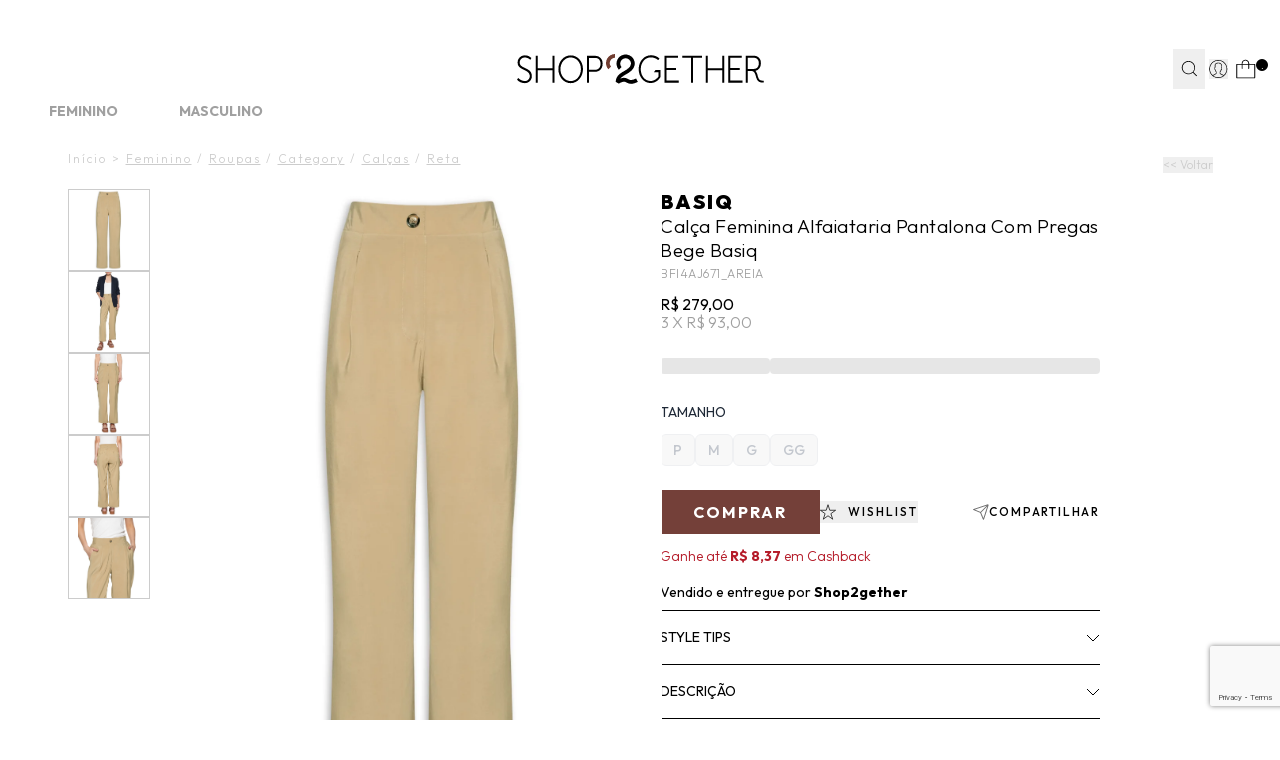

--- FILE ---
content_type: text/html; charset=utf-8
request_url: https://www.google.com/recaptcha/enterprise/anchor?ar=1&k=6Le-I8YrAAAAAKQS2HZkNYdtv9p2XioZly0YBsbk&co=aHR0cHM6Ly93d3cuc2hvcDJnZXRoZXIuY29tLmJyOjQ0Mw..&hl=en&v=PoyoqOPhxBO7pBk68S4YbpHZ&size=invisible&anchor-ms=20000&execute-ms=30000&cb=s7qqzrd8eosd
body_size: 48575
content:
<!DOCTYPE HTML><html dir="ltr" lang="en"><head><meta http-equiv="Content-Type" content="text/html; charset=UTF-8">
<meta http-equiv="X-UA-Compatible" content="IE=edge">
<title>reCAPTCHA</title>
<style type="text/css">
/* cyrillic-ext */
@font-face {
  font-family: 'Roboto';
  font-style: normal;
  font-weight: 400;
  font-stretch: 100%;
  src: url(//fonts.gstatic.com/s/roboto/v48/KFO7CnqEu92Fr1ME7kSn66aGLdTylUAMa3GUBHMdazTgWw.woff2) format('woff2');
  unicode-range: U+0460-052F, U+1C80-1C8A, U+20B4, U+2DE0-2DFF, U+A640-A69F, U+FE2E-FE2F;
}
/* cyrillic */
@font-face {
  font-family: 'Roboto';
  font-style: normal;
  font-weight: 400;
  font-stretch: 100%;
  src: url(//fonts.gstatic.com/s/roboto/v48/KFO7CnqEu92Fr1ME7kSn66aGLdTylUAMa3iUBHMdazTgWw.woff2) format('woff2');
  unicode-range: U+0301, U+0400-045F, U+0490-0491, U+04B0-04B1, U+2116;
}
/* greek-ext */
@font-face {
  font-family: 'Roboto';
  font-style: normal;
  font-weight: 400;
  font-stretch: 100%;
  src: url(//fonts.gstatic.com/s/roboto/v48/KFO7CnqEu92Fr1ME7kSn66aGLdTylUAMa3CUBHMdazTgWw.woff2) format('woff2');
  unicode-range: U+1F00-1FFF;
}
/* greek */
@font-face {
  font-family: 'Roboto';
  font-style: normal;
  font-weight: 400;
  font-stretch: 100%;
  src: url(//fonts.gstatic.com/s/roboto/v48/KFO7CnqEu92Fr1ME7kSn66aGLdTylUAMa3-UBHMdazTgWw.woff2) format('woff2');
  unicode-range: U+0370-0377, U+037A-037F, U+0384-038A, U+038C, U+038E-03A1, U+03A3-03FF;
}
/* math */
@font-face {
  font-family: 'Roboto';
  font-style: normal;
  font-weight: 400;
  font-stretch: 100%;
  src: url(//fonts.gstatic.com/s/roboto/v48/KFO7CnqEu92Fr1ME7kSn66aGLdTylUAMawCUBHMdazTgWw.woff2) format('woff2');
  unicode-range: U+0302-0303, U+0305, U+0307-0308, U+0310, U+0312, U+0315, U+031A, U+0326-0327, U+032C, U+032F-0330, U+0332-0333, U+0338, U+033A, U+0346, U+034D, U+0391-03A1, U+03A3-03A9, U+03B1-03C9, U+03D1, U+03D5-03D6, U+03F0-03F1, U+03F4-03F5, U+2016-2017, U+2034-2038, U+203C, U+2040, U+2043, U+2047, U+2050, U+2057, U+205F, U+2070-2071, U+2074-208E, U+2090-209C, U+20D0-20DC, U+20E1, U+20E5-20EF, U+2100-2112, U+2114-2115, U+2117-2121, U+2123-214F, U+2190, U+2192, U+2194-21AE, U+21B0-21E5, U+21F1-21F2, U+21F4-2211, U+2213-2214, U+2216-22FF, U+2308-230B, U+2310, U+2319, U+231C-2321, U+2336-237A, U+237C, U+2395, U+239B-23B7, U+23D0, U+23DC-23E1, U+2474-2475, U+25AF, U+25B3, U+25B7, U+25BD, U+25C1, U+25CA, U+25CC, U+25FB, U+266D-266F, U+27C0-27FF, U+2900-2AFF, U+2B0E-2B11, U+2B30-2B4C, U+2BFE, U+3030, U+FF5B, U+FF5D, U+1D400-1D7FF, U+1EE00-1EEFF;
}
/* symbols */
@font-face {
  font-family: 'Roboto';
  font-style: normal;
  font-weight: 400;
  font-stretch: 100%;
  src: url(//fonts.gstatic.com/s/roboto/v48/KFO7CnqEu92Fr1ME7kSn66aGLdTylUAMaxKUBHMdazTgWw.woff2) format('woff2');
  unicode-range: U+0001-000C, U+000E-001F, U+007F-009F, U+20DD-20E0, U+20E2-20E4, U+2150-218F, U+2190, U+2192, U+2194-2199, U+21AF, U+21E6-21F0, U+21F3, U+2218-2219, U+2299, U+22C4-22C6, U+2300-243F, U+2440-244A, U+2460-24FF, U+25A0-27BF, U+2800-28FF, U+2921-2922, U+2981, U+29BF, U+29EB, U+2B00-2BFF, U+4DC0-4DFF, U+FFF9-FFFB, U+10140-1018E, U+10190-1019C, U+101A0, U+101D0-101FD, U+102E0-102FB, U+10E60-10E7E, U+1D2C0-1D2D3, U+1D2E0-1D37F, U+1F000-1F0FF, U+1F100-1F1AD, U+1F1E6-1F1FF, U+1F30D-1F30F, U+1F315, U+1F31C, U+1F31E, U+1F320-1F32C, U+1F336, U+1F378, U+1F37D, U+1F382, U+1F393-1F39F, U+1F3A7-1F3A8, U+1F3AC-1F3AF, U+1F3C2, U+1F3C4-1F3C6, U+1F3CA-1F3CE, U+1F3D4-1F3E0, U+1F3ED, U+1F3F1-1F3F3, U+1F3F5-1F3F7, U+1F408, U+1F415, U+1F41F, U+1F426, U+1F43F, U+1F441-1F442, U+1F444, U+1F446-1F449, U+1F44C-1F44E, U+1F453, U+1F46A, U+1F47D, U+1F4A3, U+1F4B0, U+1F4B3, U+1F4B9, U+1F4BB, U+1F4BF, U+1F4C8-1F4CB, U+1F4D6, U+1F4DA, U+1F4DF, U+1F4E3-1F4E6, U+1F4EA-1F4ED, U+1F4F7, U+1F4F9-1F4FB, U+1F4FD-1F4FE, U+1F503, U+1F507-1F50B, U+1F50D, U+1F512-1F513, U+1F53E-1F54A, U+1F54F-1F5FA, U+1F610, U+1F650-1F67F, U+1F687, U+1F68D, U+1F691, U+1F694, U+1F698, U+1F6AD, U+1F6B2, U+1F6B9-1F6BA, U+1F6BC, U+1F6C6-1F6CF, U+1F6D3-1F6D7, U+1F6E0-1F6EA, U+1F6F0-1F6F3, U+1F6F7-1F6FC, U+1F700-1F7FF, U+1F800-1F80B, U+1F810-1F847, U+1F850-1F859, U+1F860-1F887, U+1F890-1F8AD, U+1F8B0-1F8BB, U+1F8C0-1F8C1, U+1F900-1F90B, U+1F93B, U+1F946, U+1F984, U+1F996, U+1F9E9, U+1FA00-1FA6F, U+1FA70-1FA7C, U+1FA80-1FA89, U+1FA8F-1FAC6, U+1FACE-1FADC, U+1FADF-1FAE9, U+1FAF0-1FAF8, U+1FB00-1FBFF;
}
/* vietnamese */
@font-face {
  font-family: 'Roboto';
  font-style: normal;
  font-weight: 400;
  font-stretch: 100%;
  src: url(//fonts.gstatic.com/s/roboto/v48/KFO7CnqEu92Fr1ME7kSn66aGLdTylUAMa3OUBHMdazTgWw.woff2) format('woff2');
  unicode-range: U+0102-0103, U+0110-0111, U+0128-0129, U+0168-0169, U+01A0-01A1, U+01AF-01B0, U+0300-0301, U+0303-0304, U+0308-0309, U+0323, U+0329, U+1EA0-1EF9, U+20AB;
}
/* latin-ext */
@font-face {
  font-family: 'Roboto';
  font-style: normal;
  font-weight: 400;
  font-stretch: 100%;
  src: url(//fonts.gstatic.com/s/roboto/v48/KFO7CnqEu92Fr1ME7kSn66aGLdTylUAMa3KUBHMdazTgWw.woff2) format('woff2');
  unicode-range: U+0100-02BA, U+02BD-02C5, U+02C7-02CC, U+02CE-02D7, U+02DD-02FF, U+0304, U+0308, U+0329, U+1D00-1DBF, U+1E00-1E9F, U+1EF2-1EFF, U+2020, U+20A0-20AB, U+20AD-20C0, U+2113, U+2C60-2C7F, U+A720-A7FF;
}
/* latin */
@font-face {
  font-family: 'Roboto';
  font-style: normal;
  font-weight: 400;
  font-stretch: 100%;
  src: url(//fonts.gstatic.com/s/roboto/v48/KFO7CnqEu92Fr1ME7kSn66aGLdTylUAMa3yUBHMdazQ.woff2) format('woff2');
  unicode-range: U+0000-00FF, U+0131, U+0152-0153, U+02BB-02BC, U+02C6, U+02DA, U+02DC, U+0304, U+0308, U+0329, U+2000-206F, U+20AC, U+2122, U+2191, U+2193, U+2212, U+2215, U+FEFF, U+FFFD;
}
/* cyrillic-ext */
@font-face {
  font-family: 'Roboto';
  font-style: normal;
  font-weight: 500;
  font-stretch: 100%;
  src: url(//fonts.gstatic.com/s/roboto/v48/KFO7CnqEu92Fr1ME7kSn66aGLdTylUAMa3GUBHMdazTgWw.woff2) format('woff2');
  unicode-range: U+0460-052F, U+1C80-1C8A, U+20B4, U+2DE0-2DFF, U+A640-A69F, U+FE2E-FE2F;
}
/* cyrillic */
@font-face {
  font-family: 'Roboto';
  font-style: normal;
  font-weight: 500;
  font-stretch: 100%;
  src: url(//fonts.gstatic.com/s/roboto/v48/KFO7CnqEu92Fr1ME7kSn66aGLdTylUAMa3iUBHMdazTgWw.woff2) format('woff2');
  unicode-range: U+0301, U+0400-045F, U+0490-0491, U+04B0-04B1, U+2116;
}
/* greek-ext */
@font-face {
  font-family: 'Roboto';
  font-style: normal;
  font-weight: 500;
  font-stretch: 100%;
  src: url(//fonts.gstatic.com/s/roboto/v48/KFO7CnqEu92Fr1ME7kSn66aGLdTylUAMa3CUBHMdazTgWw.woff2) format('woff2');
  unicode-range: U+1F00-1FFF;
}
/* greek */
@font-face {
  font-family: 'Roboto';
  font-style: normal;
  font-weight: 500;
  font-stretch: 100%;
  src: url(//fonts.gstatic.com/s/roboto/v48/KFO7CnqEu92Fr1ME7kSn66aGLdTylUAMa3-UBHMdazTgWw.woff2) format('woff2');
  unicode-range: U+0370-0377, U+037A-037F, U+0384-038A, U+038C, U+038E-03A1, U+03A3-03FF;
}
/* math */
@font-face {
  font-family: 'Roboto';
  font-style: normal;
  font-weight: 500;
  font-stretch: 100%;
  src: url(//fonts.gstatic.com/s/roboto/v48/KFO7CnqEu92Fr1ME7kSn66aGLdTylUAMawCUBHMdazTgWw.woff2) format('woff2');
  unicode-range: U+0302-0303, U+0305, U+0307-0308, U+0310, U+0312, U+0315, U+031A, U+0326-0327, U+032C, U+032F-0330, U+0332-0333, U+0338, U+033A, U+0346, U+034D, U+0391-03A1, U+03A3-03A9, U+03B1-03C9, U+03D1, U+03D5-03D6, U+03F0-03F1, U+03F4-03F5, U+2016-2017, U+2034-2038, U+203C, U+2040, U+2043, U+2047, U+2050, U+2057, U+205F, U+2070-2071, U+2074-208E, U+2090-209C, U+20D0-20DC, U+20E1, U+20E5-20EF, U+2100-2112, U+2114-2115, U+2117-2121, U+2123-214F, U+2190, U+2192, U+2194-21AE, U+21B0-21E5, U+21F1-21F2, U+21F4-2211, U+2213-2214, U+2216-22FF, U+2308-230B, U+2310, U+2319, U+231C-2321, U+2336-237A, U+237C, U+2395, U+239B-23B7, U+23D0, U+23DC-23E1, U+2474-2475, U+25AF, U+25B3, U+25B7, U+25BD, U+25C1, U+25CA, U+25CC, U+25FB, U+266D-266F, U+27C0-27FF, U+2900-2AFF, U+2B0E-2B11, U+2B30-2B4C, U+2BFE, U+3030, U+FF5B, U+FF5D, U+1D400-1D7FF, U+1EE00-1EEFF;
}
/* symbols */
@font-face {
  font-family: 'Roboto';
  font-style: normal;
  font-weight: 500;
  font-stretch: 100%;
  src: url(//fonts.gstatic.com/s/roboto/v48/KFO7CnqEu92Fr1ME7kSn66aGLdTylUAMaxKUBHMdazTgWw.woff2) format('woff2');
  unicode-range: U+0001-000C, U+000E-001F, U+007F-009F, U+20DD-20E0, U+20E2-20E4, U+2150-218F, U+2190, U+2192, U+2194-2199, U+21AF, U+21E6-21F0, U+21F3, U+2218-2219, U+2299, U+22C4-22C6, U+2300-243F, U+2440-244A, U+2460-24FF, U+25A0-27BF, U+2800-28FF, U+2921-2922, U+2981, U+29BF, U+29EB, U+2B00-2BFF, U+4DC0-4DFF, U+FFF9-FFFB, U+10140-1018E, U+10190-1019C, U+101A0, U+101D0-101FD, U+102E0-102FB, U+10E60-10E7E, U+1D2C0-1D2D3, U+1D2E0-1D37F, U+1F000-1F0FF, U+1F100-1F1AD, U+1F1E6-1F1FF, U+1F30D-1F30F, U+1F315, U+1F31C, U+1F31E, U+1F320-1F32C, U+1F336, U+1F378, U+1F37D, U+1F382, U+1F393-1F39F, U+1F3A7-1F3A8, U+1F3AC-1F3AF, U+1F3C2, U+1F3C4-1F3C6, U+1F3CA-1F3CE, U+1F3D4-1F3E0, U+1F3ED, U+1F3F1-1F3F3, U+1F3F5-1F3F7, U+1F408, U+1F415, U+1F41F, U+1F426, U+1F43F, U+1F441-1F442, U+1F444, U+1F446-1F449, U+1F44C-1F44E, U+1F453, U+1F46A, U+1F47D, U+1F4A3, U+1F4B0, U+1F4B3, U+1F4B9, U+1F4BB, U+1F4BF, U+1F4C8-1F4CB, U+1F4D6, U+1F4DA, U+1F4DF, U+1F4E3-1F4E6, U+1F4EA-1F4ED, U+1F4F7, U+1F4F9-1F4FB, U+1F4FD-1F4FE, U+1F503, U+1F507-1F50B, U+1F50D, U+1F512-1F513, U+1F53E-1F54A, U+1F54F-1F5FA, U+1F610, U+1F650-1F67F, U+1F687, U+1F68D, U+1F691, U+1F694, U+1F698, U+1F6AD, U+1F6B2, U+1F6B9-1F6BA, U+1F6BC, U+1F6C6-1F6CF, U+1F6D3-1F6D7, U+1F6E0-1F6EA, U+1F6F0-1F6F3, U+1F6F7-1F6FC, U+1F700-1F7FF, U+1F800-1F80B, U+1F810-1F847, U+1F850-1F859, U+1F860-1F887, U+1F890-1F8AD, U+1F8B0-1F8BB, U+1F8C0-1F8C1, U+1F900-1F90B, U+1F93B, U+1F946, U+1F984, U+1F996, U+1F9E9, U+1FA00-1FA6F, U+1FA70-1FA7C, U+1FA80-1FA89, U+1FA8F-1FAC6, U+1FACE-1FADC, U+1FADF-1FAE9, U+1FAF0-1FAF8, U+1FB00-1FBFF;
}
/* vietnamese */
@font-face {
  font-family: 'Roboto';
  font-style: normal;
  font-weight: 500;
  font-stretch: 100%;
  src: url(//fonts.gstatic.com/s/roboto/v48/KFO7CnqEu92Fr1ME7kSn66aGLdTylUAMa3OUBHMdazTgWw.woff2) format('woff2');
  unicode-range: U+0102-0103, U+0110-0111, U+0128-0129, U+0168-0169, U+01A0-01A1, U+01AF-01B0, U+0300-0301, U+0303-0304, U+0308-0309, U+0323, U+0329, U+1EA0-1EF9, U+20AB;
}
/* latin-ext */
@font-face {
  font-family: 'Roboto';
  font-style: normal;
  font-weight: 500;
  font-stretch: 100%;
  src: url(//fonts.gstatic.com/s/roboto/v48/KFO7CnqEu92Fr1ME7kSn66aGLdTylUAMa3KUBHMdazTgWw.woff2) format('woff2');
  unicode-range: U+0100-02BA, U+02BD-02C5, U+02C7-02CC, U+02CE-02D7, U+02DD-02FF, U+0304, U+0308, U+0329, U+1D00-1DBF, U+1E00-1E9F, U+1EF2-1EFF, U+2020, U+20A0-20AB, U+20AD-20C0, U+2113, U+2C60-2C7F, U+A720-A7FF;
}
/* latin */
@font-face {
  font-family: 'Roboto';
  font-style: normal;
  font-weight: 500;
  font-stretch: 100%;
  src: url(//fonts.gstatic.com/s/roboto/v48/KFO7CnqEu92Fr1ME7kSn66aGLdTylUAMa3yUBHMdazQ.woff2) format('woff2');
  unicode-range: U+0000-00FF, U+0131, U+0152-0153, U+02BB-02BC, U+02C6, U+02DA, U+02DC, U+0304, U+0308, U+0329, U+2000-206F, U+20AC, U+2122, U+2191, U+2193, U+2212, U+2215, U+FEFF, U+FFFD;
}
/* cyrillic-ext */
@font-face {
  font-family: 'Roboto';
  font-style: normal;
  font-weight: 900;
  font-stretch: 100%;
  src: url(//fonts.gstatic.com/s/roboto/v48/KFO7CnqEu92Fr1ME7kSn66aGLdTylUAMa3GUBHMdazTgWw.woff2) format('woff2');
  unicode-range: U+0460-052F, U+1C80-1C8A, U+20B4, U+2DE0-2DFF, U+A640-A69F, U+FE2E-FE2F;
}
/* cyrillic */
@font-face {
  font-family: 'Roboto';
  font-style: normal;
  font-weight: 900;
  font-stretch: 100%;
  src: url(//fonts.gstatic.com/s/roboto/v48/KFO7CnqEu92Fr1ME7kSn66aGLdTylUAMa3iUBHMdazTgWw.woff2) format('woff2');
  unicode-range: U+0301, U+0400-045F, U+0490-0491, U+04B0-04B1, U+2116;
}
/* greek-ext */
@font-face {
  font-family: 'Roboto';
  font-style: normal;
  font-weight: 900;
  font-stretch: 100%;
  src: url(//fonts.gstatic.com/s/roboto/v48/KFO7CnqEu92Fr1ME7kSn66aGLdTylUAMa3CUBHMdazTgWw.woff2) format('woff2');
  unicode-range: U+1F00-1FFF;
}
/* greek */
@font-face {
  font-family: 'Roboto';
  font-style: normal;
  font-weight: 900;
  font-stretch: 100%;
  src: url(//fonts.gstatic.com/s/roboto/v48/KFO7CnqEu92Fr1ME7kSn66aGLdTylUAMa3-UBHMdazTgWw.woff2) format('woff2');
  unicode-range: U+0370-0377, U+037A-037F, U+0384-038A, U+038C, U+038E-03A1, U+03A3-03FF;
}
/* math */
@font-face {
  font-family: 'Roboto';
  font-style: normal;
  font-weight: 900;
  font-stretch: 100%;
  src: url(//fonts.gstatic.com/s/roboto/v48/KFO7CnqEu92Fr1ME7kSn66aGLdTylUAMawCUBHMdazTgWw.woff2) format('woff2');
  unicode-range: U+0302-0303, U+0305, U+0307-0308, U+0310, U+0312, U+0315, U+031A, U+0326-0327, U+032C, U+032F-0330, U+0332-0333, U+0338, U+033A, U+0346, U+034D, U+0391-03A1, U+03A3-03A9, U+03B1-03C9, U+03D1, U+03D5-03D6, U+03F0-03F1, U+03F4-03F5, U+2016-2017, U+2034-2038, U+203C, U+2040, U+2043, U+2047, U+2050, U+2057, U+205F, U+2070-2071, U+2074-208E, U+2090-209C, U+20D0-20DC, U+20E1, U+20E5-20EF, U+2100-2112, U+2114-2115, U+2117-2121, U+2123-214F, U+2190, U+2192, U+2194-21AE, U+21B0-21E5, U+21F1-21F2, U+21F4-2211, U+2213-2214, U+2216-22FF, U+2308-230B, U+2310, U+2319, U+231C-2321, U+2336-237A, U+237C, U+2395, U+239B-23B7, U+23D0, U+23DC-23E1, U+2474-2475, U+25AF, U+25B3, U+25B7, U+25BD, U+25C1, U+25CA, U+25CC, U+25FB, U+266D-266F, U+27C0-27FF, U+2900-2AFF, U+2B0E-2B11, U+2B30-2B4C, U+2BFE, U+3030, U+FF5B, U+FF5D, U+1D400-1D7FF, U+1EE00-1EEFF;
}
/* symbols */
@font-face {
  font-family: 'Roboto';
  font-style: normal;
  font-weight: 900;
  font-stretch: 100%;
  src: url(//fonts.gstatic.com/s/roboto/v48/KFO7CnqEu92Fr1ME7kSn66aGLdTylUAMaxKUBHMdazTgWw.woff2) format('woff2');
  unicode-range: U+0001-000C, U+000E-001F, U+007F-009F, U+20DD-20E0, U+20E2-20E4, U+2150-218F, U+2190, U+2192, U+2194-2199, U+21AF, U+21E6-21F0, U+21F3, U+2218-2219, U+2299, U+22C4-22C6, U+2300-243F, U+2440-244A, U+2460-24FF, U+25A0-27BF, U+2800-28FF, U+2921-2922, U+2981, U+29BF, U+29EB, U+2B00-2BFF, U+4DC0-4DFF, U+FFF9-FFFB, U+10140-1018E, U+10190-1019C, U+101A0, U+101D0-101FD, U+102E0-102FB, U+10E60-10E7E, U+1D2C0-1D2D3, U+1D2E0-1D37F, U+1F000-1F0FF, U+1F100-1F1AD, U+1F1E6-1F1FF, U+1F30D-1F30F, U+1F315, U+1F31C, U+1F31E, U+1F320-1F32C, U+1F336, U+1F378, U+1F37D, U+1F382, U+1F393-1F39F, U+1F3A7-1F3A8, U+1F3AC-1F3AF, U+1F3C2, U+1F3C4-1F3C6, U+1F3CA-1F3CE, U+1F3D4-1F3E0, U+1F3ED, U+1F3F1-1F3F3, U+1F3F5-1F3F7, U+1F408, U+1F415, U+1F41F, U+1F426, U+1F43F, U+1F441-1F442, U+1F444, U+1F446-1F449, U+1F44C-1F44E, U+1F453, U+1F46A, U+1F47D, U+1F4A3, U+1F4B0, U+1F4B3, U+1F4B9, U+1F4BB, U+1F4BF, U+1F4C8-1F4CB, U+1F4D6, U+1F4DA, U+1F4DF, U+1F4E3-1F4E6, U+1F4EA-1F4ED, U+1F4F7, U+1F4F9-1F4FB, U+1F4FD-1F4FE, U+1F503, U+1F507-1F50B, U+1F50D, U+1F512-1F513, U+1F53E-1F54A, U+1F54F-1F5FA, U+1F610, U+1F650-1F67F, U+1F687, U+1F68D, U+1F691, U+1F694, U+1F698, U+1F6AD, U+1F6B2, U+1F6B9-1F6BA, U+1F6BC, U+1F6C6-1F6CF, U+1F6D3-1F6D7, U+1F6E0-1F6EA, U+1F6F0-1F6F3, U+1F6F7-1F6FC, U+1F700-1F7FF, U+1F800-1F80B, U+1F810-1F847, U+1F850-1F859, U+1F860-1F887, U+1F890-1F8AD, U+1F8B0-1F8BB, U+1F8C0-1F8C1, U+1F900-1F90B, U+1F93B, U+1F946, U+1F984, U+1F996, U+1F9E9, U+1FA00-1FA6F, U+1FA70-1FA7C, U+1FA80-1FA89, U+1FA8F-1FAC6, U+1FACE-1FADC, U+1FADF-1FAE9, U+1FAF0-1FAF8, U+1FB00-1FBFF;
}
/* vietnamese */
@font-face {
  font-family: 'Roboto';
  font-style: normal;
  font-weight: 900;
  font-stretch: 100%;
  src: url(//fonts.gstatic.com/s/roboto/v48/KFO7CnqEu92Fr1ME7kSn66aGLdTylUAMa3OUBHMdazTgWw.woff2) format('woff2');
  unicode-range: U+0102-0103, U+0110-0111, U+0128-0129, U+0168-0169, U+01A0-01A1, U+01AF-01B0, U+0300-0301, U+0303-0304, U+0308-0309, U+0323, U+0329, U+1EA0-1EF9, U+20AB;
}
/* latin-ext */
@font-face {
  font-family: 'Roboto';
  font-style: normal;
  font-weight: 900;
  font-stretch: 100%;
  src: url(//fonts.gstatic.com/s/roboto/v48/KFO7CnqEu92Fr1ME7kSn66aGLdTylUAMa3KUBHMdazTgWw.woff2) format('woff2');
  unicode-range: U+0100-02BA, U+02BD-02C5, U+02C7-02CC, U+02CE-02D7, U+02DD-02FF, U+0304, U+0308, U+0329, U+1D00-1DBF, U+1E00-1E9F, U+1EF2-1EFF, U+2020, U+20A0-20AB, U+20AD-20C0, U+2113, U+2C60-2C7F, U+A720-A7FF;
}
/* latin */
@font-face {
  font-family: 'Roboto';
  font-style: normal;
  font-weight: 900;
  font-stretch: 100%;
  src: url(//fonts.gstatic.com/s/roboto/v48/KFO7CnqEu92Fr1ME7kSn66aGLdTylUAMa3yUBHMdazQ.woff2) format('woff2');
  unicode-range: U+0000-00FF, U+0131, U+0152-0153, U+02BB-02BC, U+02C6, U+02DA, U+02DC, U+0304, U+0308, U+0329, U+2000-206F, U+20AC, U+2122, U+2191, U+2193, U+2212, U+2215, U+FEFF, U+FFFD;
}

</style>
<link rel="stylesheet" type="text/css" href="https://www.gstatic.com/recaptcha/releases/PoyoqOPhxBO7pBk68S4YbpHZ/styles__ltr.css">
<script nonce="-SH5wX5nRFrzbht7sfBShw" type="text/javascript">window['__recaptcha_api'] = 'https://www.google.com/recaptcha/enterprise/';</script>
<script type="text/javascript" src="https://www.gstatic.com/recaptcha/releases/PoyoqOPhxBO7pBk68S4YbpHZ/recaptcha__en.js" nonce="-SH5wX5nRFrzbht7sfBShw">
      
    </script></head>
<body><div id="rc-anchor-alert" class="rc-anchor-alert"></div>
<input type="hidden" id="recaptcha-token" value="[base64]">
<script type="text/javascript" nonce="-SH5wX5nRFrzbht7sfBShw">
      recaptcha.anchor.Main.init("[\x22ainput\x22,[\x22bgdata\x22,\x22\x22,\[base64]/[base64]/[base64]/[base64]/[base64]/UltsKytdPUU6KEU8MjA0OD9SW2wrK109RT4+NnwxOTI6KChFJjY0NTEyKT09NTUyOTYmJk0rMTxjLmxlbmd0aCYmKGMuY2hhckNvZGVBdChNKzEpJjY0NTEyKT09NTYzMjA/[base64]/[base64]/[base64]/[base64]/[base64]/[base64]/[base64]\x22,\[base64]\x22,\x22wrhcw7LDo8KYI8KhT8KHcQ7DisKKw5YUAWbCrMOQEFPDiybDpU/CjWwBVDHCtwTDjGlNKnl3V8OMYsOFw5J4ClHCuwtyCcKifhpawrsXw5TDtMK4IsKPwqLCssKPw4JGw7hKMcKMN2/Dg8OSUcO3w73DqwnChcObwq0iCsOSPirCgsOSIHhwH8O8w7rCiQ/DucOEFGUywofDqlbCn8OIwqzDnMOPYQbDqsKtwqDCrE7CgEIMw6/Dm8K3wqoHw5MKwrzCm8KzwqbDvWPDsMKNwonDs3JlwrhYw681w4nDl8KBXsKRw6kAPMOcb8KOTB/[base64]/CvsORFHwDw6U0UwZ0QsKuwqbCklRzC8Oow6jCvMKQwo/DpgXCtcO1w4HDhMOrbcOywpXDk8OtKsKOworDv8Ojw5AWR8Oxwrwpw5TCkDx5wpocw4spwqQhSDPCiSNbw48QcMOPTsO7Y8KFw5dkDcKMb8KBw5rCg8O6f8Kdw6XCuyopfhzCgmnDiynCpMKFwpFswqk2wpEbE8KpwqJow4hTHW/Cm8OgwrPClMOawofDm8O5woHDmWTCpsKRw5Vcw5A0w67DmEDCvSnCgB4OdcO2w6xDw7DDmjTDs3LCkQARNUzDn0TDs3QBw6kaVXnCpsOrw7/[base64]/aiHDpjfCoxpUwrHDnsKuacOHw6V5w7rCisKgCWogOsOdw7bCusKsVcOLZxzDl1U1Z8KAw5/Cnhlrw64iwoIQR0PDgsOnAzjDimVRSMO7w4MGRWTClmfDrcKRw6HDpCvCrcKiw6BAworDlwhqLVo7PXhKw5sRw4fCii7CpVXCs3B7w6haEEciADLDh8OeJ8O0w48mNlhyYT/ChMKLa3pNG2ItZMO4eMKrFAZmRzzCg8OtaMKJYmtAZCd4eHQfwpvDrR1HCMKZw7fCpwLCgQsLw5sbw7Y/NEcuw43CrnnCu3HDsMKtw4lww44QQcO4wq8SwonCicKbDGHDrsOZdMKLHMKTw4jDgcONw6PCjwnDn20uKR3Cni9eLk/CgsOTw4cZwoTDk8Kawr7DpjEBw6wWFw7DlwcVwq/DkyDDp2tVwoHDggTDtQbCgsKSw4wnBMOgM8KVw6jDk8K6SE0Zw7LDv8OoGAlJR8OVbCrCtAo8w4fDkXp0WcOvwot+NhDDoFRnw6PDpsOYw4sGwoxOwobDncOVwohxI1PCnidmwrVEw7vChMOPb8Kvw4vCnMKAPyRHw7Q4NsKLKC/DkFldWlXCkMKLd0DDksOjw5/ClG9oworCl8O3wo4Gw6fCscO/w6LCm8KdH8K1ZBZucMOOw78jSVzCh8O+wpvCk2/[base64]/aMK8w4vCtMOOw6nDvBwuB8O2esOEM1sIZMK+HyLDmwbClsKCQsK4GcKRwqjCosO7OSXCl8K+w67Cjj5ew5PCgk4ra8OBQCFkwrLDsQnDtMKdw7vCvsK6w6snNcOnwpDCo8K1HsObwqA4wqbCnMKUwpvCuMKqNgQnwpBgbmjDjg/CsWrCqhrDtQTDl8OgQxIlw6jCqG7DtlMsThXCvsK7JsOZwqzCmMKBEsOvwq7DjcORw55lYm0TbnIeYC0Sw7XDvsO0wr3DlmoEZyIywqbCow5reMOLUWlCSMOWNnsJehbCgcOZwqoHG2bDiEPDv0XClMO7d8OPw4c/VMOLw4zDuEnCtTfCkAvDmsK/[base64]/[base64]/[base64]/CssOVesO+JMOKwprCnsK8w6jCkmTClVhYdMOccMKFPsOjKsOcAMKZw7kZwqRxwrfDncOkeRpnUsKEwo3Ckl7Dpll/HsOhJhheEWfDjDwAO1XCiTvDnMO3worCrGI8w5bDuE87H3R0SsOjwootw45ewrxfK3HDsHUowpBbaE3CvzPDjx7DpMO4w4HCnSwxX8Olwo3DkcOYAlpOUFxzwoM3ZsOwwpvChlx/[base64]/TMKmwrHDkmsAwpJEdsKvw5bDhcKwwpTCvR7CvUB/ZAMufcKWJcKeaMKTRMOMw78/[base64]/w5h+w4TDsQVBw6JyR8KRwoFnw5U5w7HCmzRVw45YwqXDpVlrEcO+F8ODDTvDk3poRcOEw6dJwp3Co3NMw4NcwrgFBcKsw7Fzw5TDmMKNw71lSVLCpQ/[base64]/DqjzChlLCmnTDlGLCik7Dm18pVD3CgE/[base64]/DqDXCgGkEw4Buw4jChT3Dog4UP8O+Py3DrsK2X1bDvSwyfMK2wrXDhMKSZcKEAk9xw6ZXAsKkw73Cm8Kqw77CnMKuRBYLwrTCnxl3BcKOw6vCmwk3NCjDh8KVw5wpw43DmnhxB8K0wrfCgjvDsVV/woPDmMOCwoDCscOxw4ddfMO3fgM/[base64]/w6BoMsKqwqrCi0fCgsKiw5s4wrvCvMK0w63DowVbwoHDhSpiYMKKGS4hwrbDt8K7wrbDnTdTIsOkYcOuwp5UbsOPbWx+wpR/OsOBwosMw5ohw77DtVk/w7zCgsKWw4jChMOEEG0WF8OhPR/DnW3DuiMdwp/DosKLw7XDhibDhMOmFEfDvsOew7jCjsOvRjPCpmfCiE0jwq3Do8K/AMKpAMKOw4kHw4nDmcOTwpgbw7nCr8Kqw5LCpBfDnGFUdMOxwqMKHGvDk8K0w7PCgMK3wpzCpV/DssOvw7bCnFLDvMKpw6zCu8KYw5BwCwNwJcOcwowwwpN4c8OFBDYtfMKpBTbDsMKzNMKtw4bCtw3CnTBaaGRZwqXDvCMrQFPCtsKIbiTDtsOhw5J3HHPCuWTDiMO4w6dFw5LDjcOwST/DqcOmw6o0bcKEwpzDqMKZFFwubHvDgHU4wpxMfMKyDcOGwpsFwqItw6zDt8OLIsK5w7RPwpnDjsOQwpg4w7bCmmzDtMO/AF5pwrTDsmYWE8KQQcOkwqnCscOhw5PDjEzCs8K3U0Yfw57DmH3DvnzCsFTDkcK+wr8Jw5vClcKtwo1MZnJjBMO/QmcEwojCjSlMcxdVX8OqfcK0wonCoTczwpLDpTJVw6TDmsOtwpZawqTDq3nChH7Dq8K6TsKMMMOsw5Y/wppXw7PCl8K9R2RtaxPCmMKdwpp+wozCth8Zw5cmEsKAwrbCmsKQBsKTw7XDqMKLw5RPw54rFQx4wosFflLCt3TCgMOkKFvDk1DDtT8Ze8OFwq7DpzwwwoHCiMK4DFBrw7LCsMOOYsKSdw/DjB/CsCAXw5lpbCDDn8OSw4QPZArDqgXCo8OTO17DtcOkBgBrAMK1K0B9wrTDlMO5G0oPw75Xbj0Iw4kJHCrDssKJwrhIGcOJw5/CqcO0MRDDisOIw6rDtlHDkMO8w5xrw5UzfnvCmsKofMKbYxPCv8KzGmPClsOfwpV3TQMxw6omMHR5bsO/wq58worCkMKaw7t1cxzCj3xcwolXw5EQwpUHw7xJw7jCocO3w609eMKTE3zDj8OqwoVUwpzCnVfDgsKzwqQveTARw4vDk8OlwoBABiwNwqvCpVbDo8OAcMK3wrnCiEFSwpk/w7EdwrzCgsKiw5B0UnvDshzDrhvCm8KsWMKywoMWw4XDi8ObOBnChTPCgCnCvXzCuMOCfsOPcsKjW3XDpMKvw6XDg8OWdsKEw73Dv8O9FcKLQcOgAcOVwph/asOrQcOGw6bCqsOGwqI0wqAYwpFKw543w4rDpsK/wo7ChcKaSAk+GiARdXZfw5gkw7vDusKww63ChF/[base64]/CtTnDm8OyIhRWw5UIw5Fgw6XDtcKMSicNe8OUwrbCkzzDhn7DicK8wpzCmBRWVi4kwqR6wpLCnFvDgUfDsy9LwqrDu1XDm1HDgyvCocOmw6sLw4FQAU7DvMKxwqozw7knHMKPw5/DqcOwwpTCnjMLwoHCksO9KMO2wrTCjMORw7Jjwo3CvMKuw60PwovCpsO6w7wsw5/CtmIIwovClMKTwrVGw58KwqsdLcOoJhPDk3LDjsKmwoUawpbCs8O3SVrCh8K8wrLCok5nNsOaw79Rw6vCscKEX8OsASPDgXHCu1/DqzwAOcOXJgzCvsKVw5IzwrIfM8KbwpDComrCr8OxCxjCt2QgVcKKY8KgZWnCnSDDr2XDgmozT8KHwrrDhQRiKjldShZMTEtTwpdmEizChmHDusKnw7fCg18ealTDghgsfnLClMO5w4spYcKnbFEZwpJIenZQw4nDusONw7rCqSE5woAwfiQdw4BSw4/CmRp+w4FIHcKBwrnCp8Oqw44aw7FxAsOuwoTDl8KBM8OYwrrDnWzCmT7DhcOaw4zCmz0DbCwZwpzDgHrDisKLFyrCvSdKwqXDiQfCuB9Mw4RPw4PDvcO+woJ1wofCiQvCuMOZwpwmCysLwrYiBsKBw7bCm0vDplTCsFrCrcK9w6Fzwr/Cg8KJwqnCtGJPZMOEwqvDtMKHwqpGBkjDpsOOwr83VcO/w7zCmsOewrrDq8KWw5/DkE3DqMKIwo9hw6Fgw55EMMOyVcKEwotZN8K/w6LCisO3w7U7UgcpVFDDrXPClmDDoG/[base64]/DmFhWR3vCmx03w53DvU3CilFCR8OKw6LCrMOOw6XCgEF9EsOCOg43w5Ybw4/DrQXCkcK+w7sowoLDucOvVsKiSsKEbsOneMOywqArZcOtG3UYWMKdw67CrMObworCocKSw7/CosOEPldsfxLCj8OySmh3MEEKBG0Bw6XCrMKwQhPCl8KYbkvDgWQXwrEew53Cg8KDw5VgWMO/wrMHcSDCt8OywpRZL0XCnHxVw4XDiMOow5TCuDHCiybDqsKxwqwxw7QLYwIzw4TCsivDs8Kowqpuw4/Co8OQbMOrwrtowqpHw6fDgVfDscKWBlzDqMODw5TDhMOCWcO3w4JpwrUIYWEVCD4iM2DDkXZbwoEKw6/[base64]/DhsOWJnfDsRtxwovDmMOSHhrCnMOqwp/[base64]/[base64]/CssKbEyrDrXbCsG/Dmh1/KMKuwqvCljHCvyUCSwrDvDgsw5PDrcO1Dkcdw7dMw4wuwobDhcKKw65Dw61xwojCl8O4M8OBBsKQF8KJwpDCiMKBwoA6fcOQU3Nzw5jCm8Kla1gjHHp5OBRhw6XDl3sFNj4uZErDpDbDly3CtU4SwqLDpTI/w4bCqQ/CjcOfw6Y+Uw5kF8KlIlzDssKywoYqOg/CplMTw4LDjcK4ZsOyOXfDgg8Tw6E5wok5c8OgKsOWw7vCvsOgwrdcLwt0cHbDjDvDvQ/CsMOmw70FfsK4wprDn3wyIVnDmlrDisK2w6DDuBQ7w6XChMO8HMOzKwEEw6XCkUUvwqV3CsOiwovCt33Ci8K7wrFhR8O3w6HCmA7Dhw/DisKwcDJ7wr8NMXVoaMKcw7cIFzrCuMOuwockw5PDu8KMaQoTwrg8woPDqcK+LS5wJ8OUOFd9w7szwprCsg4+GsKtwrkQLUR3PV1+F34Uw5cfYsO6McO2HALCmcOKKkPDhVzCu8KNa8OWDGIKYsOBw5FHZ8KUVyjDq8OgFsK4w7VrwqRtJH7Dt8O/V8KwYVjCvcK9w7sSw5AGw6PDkcOmwrdWTkBybMK3w7FdF8Okwp9Twq4IwpZrDcO+RF/ChMOOMsK+WcOBJxDChcOvwp/CmsKZWgtGwpjDoXw0GhzDnnTCvCkCw67DkCjClisTcHzDjmpkwpzDuMODw5zDrnF2w5rDrcOUw7PCtScIDcKUwrgPwrFxNMOnA1rCsMOpEcOmBkDCvMKrwplMwq00OsKLwo/Cgwcww6nDkMOLCAbCnxgxw6tAw6nDosO5w7kzwpjCvnMIwoEYw5wOKFDCpsO4LcOOFMO2P8KJXMOrK29QN1xyEyjCl8Oyw5TCm0V4woZkwrPDlMOXWMKVwqnCg3YHw6QgDF/DvSXDrj4Zw4ogIwLDpQkuwpNSwqRaPcKtdVtrw6ErRMOtNEEhw6Vpw6jCsEMVw6dKw4pgw5zDmm1SFk5lFMKxDsKsLcKtW0kQWMOrwo7CmcO4wpwcFsK/GMK9woLDssO2BMOWw43DuVNQLcK7UUEYUsOwwopeIFDDpcKswq0NVjNXwrMUMsOvwoxYTcOMwovDin8yS1E+w4wdwqNPHzIwBcOHesKgeRvCnsOXw5LCjx1pXcK2RmRJwo/DosKNb8KpQsKqw5ppwrzDqDcmwoUBdW3Djmkqw68JMznClsOReW1cbnfDmcOYYBjChAPDjxZUZixhw7zDojzDuTF2w7LDoUIwwosTw6dpWsOuw5t8V0zDpsKbw4JwHFwwMsOrw7XDiE4jCRHDkT3Ck8OGwp9Vw7/[base64]/[base64]/CvBjDmMO3wpDDu2/CoMKuP8KRw73CsizDl8O2wqvCkkzDoy57wpYjwrdLJVnCn8OFw6XDtsOHScOaOSvCicKLb2EuwoEjeTbDlF7CjFcPIsOJaFvDjGHCvMKIwpvCv8KxKnN5wojCrMKHwqwUwr0Rw7fDgkvCsMKcw6Y6w5JBw6Q3wqhoPsOoD1rDosKhwp/DpMOeZ8Ofw5DDrjIuUMONLmjDgyY7e8K9FsK6w4hSWFptwqUPwp/Cn8OYSF/DosK8N8KhX8OGw6LCkzQrWcKowoRrEG/[base64]/CjFcsw5zCvWlMPkfCqV/DonzCgsODVCzCgMK5LS8mwqTCssKww4YyS8KOw4pzw7cewp9rHyZkMMKqwq4JwqrCvHHDncKJOyLCrB7Dk8K9wroWPlhLbFjCm8O/WMKbWcK2CMOgw4IiwpPDlMOCFMONwoAfGsO4GlDDtGRcwrLClcKCw7cnw4vDvMO7wrUcJsKGf8KoScKYesOvHHDDuwFFw7Vqwo/[base64]/[base64]/w6jCscKmwp1CHzjCs8KZw43DlXdXOMKuw4nCozJwwqJsG3hwwp04DF7DnXEdw7sPaHBTwobDn3A9wqljNcKfbAbDjWfChMOPw5HDrcKHMcKZw4ojwrHCkcK+wptfG8OZwpDCh8K7G8KdPz/CgcOLHS/Du05jHMKMwoLDhcOnZcKSTcK+wr3CmGnDjT/DhD3CrSvCs8OZGjQvw5dOwrPDoMKaBy7DqjvCtRQ3wqPCmsKQMMKVwr84w7xbwqbDgsOUSsOIUx/CmcKSw5LCgBrCqGLDrcOyw5xSBMOMZ3gzbcKyHsKuAMKrM2I6IsKaw4MiGmHDkcOaQMOkw5YgwrM5QU5Qw4xuwq/[base64]/CpsKkbkc9woFJwpZiwqUIw5YWM8OMdMO6wql2woU1XCzDsCMmBcOFwpvCtxZ0wrYwwoXDlsO9XsKtTsO/WR8EwqZnwr7Ch8OCI8OEPF0oBMOsPWbCvWvDuzzDscKyVcOyw7sDBsKIw4/Cg04ywp/CiMOcNcKowqrDqxrDrwBawqN7w4c/wrNHwqwew7xrdMKfYMK4w5bDv8OPG8KtCh/[base64]/ClMKVwrUCw7Iiwp4Zw5VnQnnDmcOZBcK1TMOYOsKVHcKUwq1+wpFsYRMrd2AOw6zDpRjDhEldwofCicKrZC8BZhPDtcK2QFN2KsOgNQXCisKrISg1wo5Rw6rCl8O+dmjCpG/Dh8KywqDDn8KTGzHDnGXDkWfDhcKkJHzCiUYfLUvChjYIwpTDvcOvcE7DvAIewoDCl8K8w57DkMK9fkQUJ1MWH8KHwrZ8OsOvEGVgwqMcw4XCjTrDkcOVw7EhdGFCwphEw4tdwrPDlhbCv8Ojwrg/wrk2w6XDlG1HDGvDlS7Comp1MVEfUsKzwr5CZsOvwpXDl8KYLcO+wq/Cq8O1DBRXPybDhcOvw49JXgDDo2cNIAQoRsOVAAzDncKpw7gwcztjSy7Dv8OnLMK9HMK1wrLDuMOSORfDvEDDnTsvw4HDrMO+e2nCtXdbOmzDsxFywrUCIcK9JxzDsh/DmcKwf0wMPmzCvD0Iw5E/e2svwop4woU5b2vDlcO6wrXCjHUTa8KEIcKZFcOkc01NJMKDDcOTwpt5w7rDsjVgbUzDl34jdcK+AyNXGSIeKXU5DS3CqWnCmDfDn1s5w6JVwrRaXsO7UW5uMcK9w47DlsOIw43Cjidvwq8zH8KodcO/E2PCmEkCw5BAHjHDsBrCg8Kpw5nCnlgqRyTDkWthfsOqw618agA7X2dvFVMWAyrCtE7CqMK9LQ7DrQrChTjClx3DnjPDsD/CiRjDtsOCKsKjO2bDusKZQ2YrPDhZdhPCs3l1Y1ZJLcKgw5rDocOBSsOlTsOuAMKnVzcDf153w6TCgcOyMmBFw47CuXXCo8O6w5HDlEPCsE41wpZEwrgPdMKswpTDs3E2wqLDsk/CsMKgGMOMw5ogT8K3emxNPMK9w6hIw6rDmx3DvsOhw4TDjcKSwqoTw4zCr1fDqcKKbcKHw5fCq8O4woPCsGHChH9pb23Dsy4Aw4Q9w5PChT3DusKRw5XDoDsuccKvw6/DlsK3PsO7w7oRw4nDvsKUw6jDu8ObwrDDu8OlPAF1eT5cw6lBecK5KMKYWiJkcgdSw6TDu8OYwpZ9wpDDimgtwoA9wr7CmAPCkhJvwqHDoFXDnMKTWi8CSxvCu8OvT8O3wqxmXsKPwobChB3CtMKCAMOFGx/DjDAEwpTDpxjCkDoNcMKRwrbDkxjCuMOrFMOadGlFfsOpw6gwAyLCnzzCpHR2CsOlEsO+w4nDpyLDrMOjZz3DrhvCr38jZ8Ktwq/CsibCmTzCpFXCiE/DvCTCmx9xRR3Cv8KkJcOVwo3CncKwDR0NwpjDtcO5wrA9djQPdsKmwoFgbcOVw7Viw7zChsK/[base64]/w4g4MU/DicOww4DCr3rDlMKDw7nCgcOJwoIBTMOAUsO0SMO5QMKlwqcwbcOxdgVCw5HDoRYqw59Dw7zDiQfDj8ODX8OYOhLDt8KNw7TDsQkcwpAZLgQDwp1FWsKQFsKdw4VKZV12wod7ZBvCr2s/Z8OdV01tVsKAwpHCjipNP8KrD8OcEcO/AhTCtF7Dt8KLw5/[base64]/DjUcsw5PDmsKewoDCtUEOwqM1flLDjMKHPlhwwqzCmsKwSzptFnjDk8Oow7s0wq/DmsKGCmc5wrdFXsOPdMKgXCbCtDNVw5RTw7PDq8KQHcOGWzsJw63Cokkxw6PDgMOUwpnCoiMBfwrCksKIw7Z9ElgYPMKTMiVpw6BTw5IpUX3Dg8O9JcOXwpxzwrpWwphmw4wVwp84w7DCplnClEcnEMOWJgY3Y8OvCsORCRPCoSsVf09iKloyCMKzwptHw5ADwq/DucOCOMKDBMKpw4TCi8OlU1LDksKrw7zDkgwGw51vw4fCn8K4NsO/FsOmbABawrQ3C8OsHWgFwpDDhgHDunRMwphDMBDDusKYC2tOJD/ChMOUwpMtOcOVw5nDmcKFwp/Di1kfBVDCsMKHw6HDlF4nw5DDuMOPw4UBwp3DnsKHwr/ChcK0Qx0wwpzCvALDnVAyw7jCgcKBw5ZsNcOdwpgPE8KIwoYqCMKpwobCrMKEVsOyNMKuw6nCvxnCvMK/w690QsORCsOsd8O4w5fCssOKIcOtaCvCujs6w7Zcw7/DpMOYIcONNsOYEsOZOXAfdC3CtSHChMKfNDt4w6cJw7/DoEg5EzDCswEyRsOiM8OVw4/DvsOrw4zCsFfCrV7CigxSw4PCpnTCnsOQwo3CgQPDi8KTw4RTw7Fzwr4Zw7oqahbCuhnCpiQhw4TDmBBUA8KfwqIYwrw/VcKow6PCk8ORGcKywqrDnT7ClDvChA3DmMK5diAuwrtTbFIowobDkEwZIFjClcKvAcKpGBLDmcOKaMKuWsO8XQbDp2DCn8OVX3kQZsOOXcKXwp3DoUHDnjYEwqzDiMKEX8Kkw67DnF/[base64]/[base64]/TMK/NxMufMKewpN+FsOUwpMmZsKow4djZsKCPMOKw5dWfsKHXMK3wrbCrSlaw64qaX3Dp23CncKswrHDrFRYCTbDlcK9wpg/w5rDicOOw6rCuCTDr05jR08+GsORwqJMZ8Odw4bChsKtTMKaOcO/[base64]/DlkfCrMOVwoLDmRNew6fCrMOYJ0RAwoIJwrhcEyHCoUURO8KGw6U9wrLCoCVNwqcGJcOpQsO2wovCrcOHw6PCiUs+w7Faw77Cl8KpwoTDkW/CgMO9CsKWw7/CuiRveGgwJlTCgcK7wq1Dw7h2wpcnCsKjKsKEwrLDhjLDiAApw6gIJkfDnsOXwrNkKU9RAcKNwo4MfcOFZndPw4YAwrtPDQ/CvsOvw7jDqsO9aAUHw5zDrcKrw4/[base64]/CisK9w74NXCbCncOxZXRhEcK4wqTCgMKhw6bDqsOmwo/CosKCw7/Dhw1dd8Ksw4o9fzwaw4fDsw7Du8OBw4zDssO/[base64]/CjsO6w63DtcKuw7pSw6rCrsOfw6fDqEtgwrZFEn7Dj8KLw6zCnMKdaScsPT06wpQ8bMKjw5NDB8O9wpDDr8OgwpLDiMKxw4dnw6vDv8OYw4pWwqhSwqDCihFIecKqZEFGwo3DjMOswoB/w6pbw5rDox4oYcKdEsOBO2Z9BTVUeWojZlbDshHDrFfCp8KswohywqzDvMOfA2o/V3h/[base64]/[base64]/[base64]/[base64]/Cjj/[base64]/[base64]/Cl31OwrbCncKHRSJsw5tXwoDCl8KtwpMSAcKtwpUcwrnCsMOhC8KQAMO2w5sRJ1zCucKrw5lEKUjDpDTClnpNw7rDthUrwoPCoMO9PcOdDjwswpvDr8K2An/DoMKgKXvDpmPDlR/DmQgpWsOaO8KeQ8Oaw41+w6QRwqTDicKGwqHCpTzCqMOBwqcwwozDuALChHxhaBM6C2fCh8K9wqhfD8OFwr9/[base64]/DlGQBw5bCj8K1AMO/wpYAJMO/bcOGwrAtwqbDpMOMw7DDiRLDqQ/DsSbDsizCgcKVE1TCrMOcw71EPnPCnDHCjX/[base64]/DisK3VEoxwq1gLMOLwrDDk8O9wqZ9UH8NwqApfsOzIwvDjMK5wqM1w5fDtMONFsK4HsOPTsOPHsKZw5fDkcOcw7HDpAPCrsKQT8Ojw7wOD3fDoSLClcO6w7fCs8KAwoHCu37CmcOYwpkFdMOhScK1W1cRw5NgwocDTCluKsOzG2TDsR3DqMKqUBTCvmzDjD8/AsOpwrTChcOfw5ccw4k5w69dWMOFUcKed8KAwo4XesKZwp4OMQXCgMKAasKMwqDCq8OCLsORMS/CtFJkw6Z3Ex3CpSIjCMKpwo3Dh23DvB99H8O3d0LClg/DhcOZa8OFw7XDkG0GQ8OMPMKDw79SwrPDiyvDhUAEwrDDi8K6C8ONJMODw647w7h6fMOUMwt7w5oeKEXCm8KWw7MHQsO1wpTDux1gCsOrw67Dm8OJw7nCmVoYWsOMK8KGwoNhDBE/woAFwrbDgcO1woEiWX7CpgPDscObw5ZbwpEBwqHCkg8LA8O/PEhmw4nDlETDu8Krw61LwovCg8OsJkd+Z8OHwpjDs8K2OMOQw4Jlw5wawoNIMsOlw7/CusKMw5LCpsOxw7olMsK3bFbCgC03wp0ewqAXJ8KYFXtwWC/Dr8KRZx0IB2lZwr8FwrvCpTjChWdhwrFgbcOQQMOZwqxPQ8OUSl0Ew4HCvsKOcMK/wo/Cv2RWP8Kpw6nCmMOeaCbDgMOYdcOyw4DDlMKcCMOUBcOcwqnDnDcHwpE8wq/DuHAbbcKcSgpTw7HCtg7CvcOiU8OubsO5w7rCnMOTSMKJwqXDp8OpwoltY0wTwrDDisK0w6xoWcOYasOlwrpZeMKWw6Vxw6DDvcOITMOKwqTCtcKFUXXDrgbCpsKsw4DCqMO2bV1/acONdsOowoAcwqYGVF0KAhNywpLDkAjCs8KZblfDqk7ClFYRfHrDu3AiBsKdQMOEOXrDs3PDj8K9woNRwqcKQDjCksKrw6w7L3/CqiLDpnBlGMOTw4HDhzpgw7nCi8OgG0Rzw6/CvMO+R33Cv3ctw6NDbsOIXMKzw47DhnHDmsKAwoLCu8KVwpJ8LcOOwr3CkDU3w53DgcO7eSnDmTQlGGbCtHTDtcOMw5lBAx7DlkDDmMODwr4bwqDDrF3DjDkgwqzCpCTCgsKWH0A/[base64]/ClHkaJsODI8OTwqrDisO8MsOQw5RzOMOpwp0owoVtwpXCrcK+FsKRwozDm8O1LMOzw5fDocOYw6PDtAnDnyh8w5VkLsKAwr3CsMOTf8KYw6nCvMOkOzoDw6bDqMOxTcO0I8KSwoRQT8OZMsONw59+YsOFQiBfw4XCkcOnOmx6J8O1w5fDmDRSCm/CqsOGRMOEaCokY0TDpMKFPgVuTkIzCsKSGnPDjcO9XsKxMcOHwrLCpMOxeyDCindow63DoMOhwrLDicO0bw/Dq3zCjcOdwoZbSC3CssOcw4zDk8KXBMKEw7gbNH3DvHVtNkjDt8OsNkHDu2bDq1kHwrd1BwnCukd2w6rDuCdxwo/CmsKlwoDCqBvDnsKMw4EawprDi8Knw609w5MQwrXDmhfDh8OdFGMuecOXOAwdHMO0wp/CmcOaw4/Dm8KNw43CmcKqQmHDocOcw5PDu8OzNxMCw4M8GBVbN8OjP8OCW8KJwpNJw51LBAoSw6/DtFRbwqI0w7fCvDIRwo/CusOBwr3CohhrWw5FcA7Cu8ONEgQzwppSdsOTw5plVMONI8K4w7PDpmXDl8Oxw6XCpyRVwpvCoyHCqMK/[base64]/CnixOwrfCsgglZcKTw5huYcK4PxckUmFhV8OnwoDDp8Olw7LCscKwfMOjOVsxL8KiblgTwrXDpMKPw5rDj8Kpwq9aw6gZdcKCw6LCjVrDjncXw5dsw6t3wqTCp2EIIHBLwr1jw4jCicKAbVQIfcOlw58UOWl/[base64]/Cimkjwq3CqC8eJcOxFB5lT8OywpoPwqdWwpbCocOSd35owqgUQ8O/wol2w4bCgnjChW/Ci3ofwofChQ1kw4ZKPlbCs1HCp8OLP8OCSgsBIcKZWMOxLhDCthDCocKsYynDqsOhwoDCpn4SGsOaNsOrwqo3JMOPw4vCi043w6LCpMKdNhfCq0/Cv8Kzw5DCjRnDhEZ/TsK+EwjDtVLCjMORw7MOa8KsfTsbGsO5w4vCqXHDisKAOsKHw6LCt8K9wq0fcAnCqmrDmygww6B7wozCk8KCwrjCh8Otw6bDiCsrcsKCd1AiS0XDunELwpjDuUzCn0/CgMKjwppHw689GMKWUsOVRMKZw5dpdBHDl8KIw4xUQMOlWh/CsMKUwoHDvsOydD3CuTkbZMKOw4/ConfCoV/ClT3CrsKjNcOFw5tiesOVeBU5BsOHw6/CqsOcwphwdXDDmsO2w4PComHDiTjDv1ciGcOTS8OYwq7Co8OywoPCsg/Dq8KEWcKCIEvCq8K4wqt/eU7DphjDtsKZaCBcw6B5w7YJw49lw4bCgMOee8OCw7zDusO8dRNtwpw5w7M1ZsORIVdLwolKwp/Ck8OAOihyK8OAw6jCl8Kawp7Cpg16HcO6MsObfQ4BVUPCpHQEw63Dh8OawpXCoMKsw6HDtcKvw6IewrDDtxIHw747HysRTMKmw4vDnn3CowfCswpqw6DCisOXKmXCvDhHLErCum3Clk8cwqVEw4LCh8Kpw6jDtE/DuMOYw63CqMOSw7VMc8OSIcO6DBdgK1oqZsK7w5dQw4Jjwogiw5www6NJw7cxw6/DssOSAzNiwoVsRSDDhsKZScKUw7bDrMKlJ8O4SD/DvAnDkcKJTyvDg8KJwrXCkcKwPcOXfMKqGcOHc0fDt8KicEwswo9xbsOCwq4dwpXDusKYNBNCwqU5TsKAOsKzCRjDvm/[base64]/DnsKGwr1mw7/[base64]/Di0bDmQTCnMKsQT4ZUsKpwrZ1dxvClsKAw6bCgMOQX8Kvwp04TiU6QQbCoCbDmMOGIsKLV0TClHdxUMKDwo13w4RWwojCnMK0wrbCrsKHO8OxQAzDlcOvw4rDuHM/w6gFcsKkwqVKVsKiaHPDlVrCpjNZA8KnK13DmcKtwrjCjw/[base64]/[base64]/DhMKewrxzwrTDslTCqAhdwqsswogEw5rDsjZKZ8Kjw7bDrsObb1gWWMOXw7RgwoDCsXg4w6bChsOuwrjCgcKQwoDCoMKsEcKkwqcawqUswqEaw5XCmywYw67CgB7DvULDnUgKa8Oww45aw7Q9UsOJwq7DmMOGWg3ChnpyQALCvMOTasK5woDDsjHCiX4SUMKywq4/[base64]/DuQNZDHtjwpxww4XCs8Ojw6kbwoMdP8OjcmM6Ghd4SlbCsMKzw5Q6woJ/w5bDg8OsOsKuYMKSKEnCjkPDjcOZWC0/[base64]/w5rDi8K7cRLCpcKqCw7CjnMhWsOrwrHDgcKMw44oExJWZmPCi8KYwqIaBMO6P33Dt8K8cmDCmcOow7NAbMKGWcKOZsKYPMK7w7tPwpLCkAMcw6Fnw5/DmRxEwrrCoGxHwqTDtUoeCMOSwq1xw7zDkU/CrGo5woHCo8Klw5jCisKEw516FWx4R2HCvzxZccKVYXzDmsK7WC14ScOuwos7NwoQdsO8w4DDngTDnsOKRsKNfsO7YsOhw5B2PgQVVSAWQgNnw7vDnEs1U3lSw6N3w5www6jDrhB8ZitIEkXCl8K3w4NCWz8QNMO8wrHDoTrCqcOfCnTDh2NYC2d9wonCiDEbwqgRdk/[base64]/CtMKEIAcmCk7Cih7DssOQw4nCm8OFw47CtsK+YsK/w7bCpRLDvVPDjnQ+w7fDisKjGMOmF8OUHx4YwoMOw7c8WBnCnx8yw6bCmXfCuE5twqvDuhLDoUBnw6DDpV4tw7oIwrTDhD7CqDYbw5TCh0JPVHd/XUfDlSMLOsOgdHHCqcO5WcOwwrdwNcKdwo/ClMOSw4TCtQ7Cmn51YScMCyopwqLDuGZgfA/DpkYew7bDj8O6w7gwS8K8wqbDtUU2C8KVHD/CsCHCg1wRwpHCmsOkFTpdw4vDpxnCusOPE8KXw54LwpEGw40Pc8ORH8Kuw7rCqsKSUAQvw4/[base64]/ChMORw57CsyTClVfClU/CsE3CtjFuQMOGI1wSJMKAwpDDti0gw7bCqwbDsMKqL8K1MGvDusK4w73CvxPDiAF+w6TClQRQRkhNwrlZE8O2OMKmw6bCgEPCrmrCrcKxCMK9CTR9TwEDw5DDosKdw6TChkNAXi/DmwUEKcOGaBlucQHDgk3DiCMXwqcBwpMJRMKpwqNNw606wrYkWMOoSHMRFgrDr3TCmmgqYypkVkfDmsOpw481w6rClMOGw5V4w7TCkcK9aVx+wpzDvlfCsGpIWcOvUMKxw4DCisKqwqTCnMO9c2rCnsOYRHfDoRpbZHBmwqp0wo4Zw4jCpsK/wqfCncK3wow5bBnDn2BUw4rChsKzKjlFw6F1wqREw7TCusKOw67Dr8OeZCxvwpANwqBcSyfCi8KGwrkSwohnwrdjRTrDgMKRNW0IDTDCkMK7IcOjwojDpMOcasKkw64HPMOkwoA2wqDDq8KYTn9Nwo0ww5lAwpM/w4nDnsK2fMKWwo5Uey/CpkMvw4gyYydZwrh2w6LCt8O/wqTDisKPw6Qwwp1TC3rDpsKWwrnDqWPCmMKgQcKjw7/[base64]/MzJGwpdYB8KzInfDnMKvw7DCnkNqQcONXhQ9woMsw4rCk8OUIMO5RsOzw4RyworDgsK1w5/DvGM5DsOuwqhmwqzDqRsAwpLDlXjCksKtwp02wr/[base64]/Dt1YFwpTDq8Oww7zDo3JGw67CiMKIX8KVaR9cdx/DhHgVQcKxwqDDulU5Nl0hZg3Cj0LDljUnwpExKHbCrSHDj0xZF8Osw6LDgDXDmsOGSVlAw7k4RGxAw7rDv8O7w6c/wr82w6dnwo7DowlXWGbCkVEbP8OOAMKhwqzCvQ3CpzDDuDx+d8O1wrpJGWDDicOkwrvDmiDCqcO3wpTDpBwrXT3DtjbCgcKxwqElwpLCilNUwpPDuG0Ew5zDo2hhNsKQAcKbCMKgwr5twqjDsMKAOlTDszfDqm3CmU7DmR/DnG7CilTCtMK7B8ORGsK0RsOdXFDClFd/wpzCpDU2IkszPiLDtnLCigDCrsKLU1tiwqBQw65cw4HDgcOAekBIw63CpMK7wpzDjMK+wpvDqMOUZXbCjCYuKMKSwqjDolgNwoFfdHDCqyZww77Cp8KGfA/CusKfeMO4w7jDtBQyL8OVw6LClwBMasOfw6gowpdXw4nDhVPDsiIpFMOGw4Quw7Mjw4kye8O1VDjDgcKuw5kfX8KgOsKNKXXDhMKZISwFw6E6w7DCo8KRXXPCmMOIR8OLS8Kmf8OUCsK/NMOjwqrClwwFwpJ8YMKoNcK/w6JXw6pTYMOOV8KgesO3A8KAw755G0DCnmDDnMO5wozDu8OtfMKHw7vCscKMw7tac8K1NsK/w6IgwrhUw4dWwrR1wpbDrMOywoHDlEZ8YsKUJcKkwp91wozCoMK2w4kbWiViw6LDvRpwAgTDnW4EF8OYw7Y+wpXCpTF2wqHDuRrDl8OIwp/[base64]/DlgHCicKpc0V0w57CksKpw7ZCN3wMwr/Cm1DDmMONwotwSMOoZ8KIwobDvG/Di8OAwpwAwrIxHcO4w7sTTcKPw4HCmsKTwrbCmVrDtsKNwoJCwo1LwoJufsKfw610wrTDixd5H2LDpcOew4IHQjgdw4LDlhLCh8KRw68rw6TCt2/DmQNBUWDDsWzDk3IDI0bDlQzCkMKuwrXCn8Ktw4kNXMO4e8Oqw47DnwzDjVvCiDHDhR7DqFvDqcOww7Brw5cww4gvS3rCqcO8wozCpcKUwrrCjSHDsMKdw5sQIiQJw4U8wp4DYTvCoMOgwqYkwrhwHizDi8KcPMK7Rlp6wrYOFxDClsKfwo7CvcKdSH/DggzCpsOZUsK/DcKXwp3CnsK3C212wp/Cm8OICMK7WGjDuVDCjsKMw4dQdTDDiwPClcKowpnCgUo9ZcOCw7kCw48HwrghXSJoDAwow67DlAUuIsOWwqhhwos7wq3DvMK+worCj3czw48TwrwBMn8qwo0BwpE6wqbCtQ8BwqDCusK6w4Z/cMOSTMOswpUkwr7CjRjDm8Onw7/DpcKlwo0IZMO/w60NasOpwrfDnsKNwr9EQ8K4w6lbwpXCswvCgsK7wrgfB8KuJmFCwrXDncKTJMKAPUJBcsKzw7d/f8OjYcOQw4JXdGNLPsOZBMKPw41NUsO0CsOawq8KwobDhU/[base64]/Cg8OEL8OQLcKgw54cw5DDkDIGZsKYw7ELwqFKwpIPw6JQwqkIwpvDs8O2UljDgw5lWw3Dk0rCsjlpXSwFw5APwrPDj8KHw64kS8OvPkV8Y8ODEsKYD8KAwqVNwowTYcO+G09FwobCjMOLwrnDhisQeTnCjQBXC8KccmnCogTCrnLCkMOvYMKCwo7Dm8OdYMOidk/CtcOGwqZiwrAWYMObwp7DmybCq8KJUgx1wqwXwqrCtz7DqiLDvRc5wqZsEwzCp8OFwpjCrsKSHsO6wrDDpXnCjQcuQVvCvEgxVVgjwofCg8OLd8Kyw7IcwqrCoEPCrMKCOWbCv8KVwr7ChEZ0w6Ucw7HDoXTDrMOEw7Eew6YTVRnDih/[base64]/CqMKGw5MuBMKoOMOdXsKpw6XCoQ1BL8OZw6jDoVnDmcOoeS4swq/DhU0pAcOCc0bCrcKXw5Q9wpBpwobDnVtjwr7Dp8Olw5zDhnUowrPDocOeCkBuwp/Dr8KyAcOHwpdLfBNbw6Uaw6PCiFtUw5DDmxBfYWHDti7CiRXDrMKLBsOQwoo2bj3CvR3DqArCqxHDv2g/wqpUw71mw57CkRPDpTnCucOKRHfCjFXDjsK1IcKKAQtIJlnDhW4Dw5HCvsKhwrrCocOuwqbCt2PCg27DhEnDjzfDrMK3W8KEwp8FwrB7KnJ0wrHCjlxkw6JoKgd+w6pBWMKXHiTCoFMKwoF1ZcKZC8Kywrw5w4/CpcO1dMOSE8OaD1sfw7/[base64]/DqMOXfcO4w4fCswI/PXRiIG4oJiMpw77CkQUucMOFw6XDmcOUw4HDisOyeMOawq3DhMOAw6fDjy1Od8OjaSTDh8O/w48Uw4TDmMKzP8KgQT3DnBPCtlZtwrPDjcKhwqN7Hz98HMKZGEvCu8OSwqjDpWdLccKVaxzDui51w4fCvsOHZDDCtC15w4TDi1jCqghkC3fCpCsbBwsFGcKaw4vDvWrDpcKMQzkewrh2w4fCoU8b\x22],null,[\x22conf\x22,null,\x226Le-I8YrAAAAAKQS2HZkNYdtv9p2XioZly0YBsbk\x22,0,null,null,null,1,[21,125,63,73,95,87,41,43,42,83,102,105,109,121],[1017145,681],0,null,null,null,null,0,null,0,null,700,1,null,0,\[base64]/76lBhnEnQkZnOKMAhmv8xEZ\x22,0,0,null,null,1,null,0,0,null,null,null,0],\x22https://www.shop2gether.com.br:443\x22,null,[3,1,1],null,null,null,1,3600,[\x22https://www.google.com/intl/en/policies/privacy/\x22,\x22https://www.google.com/intl/en/policies/terms/\x22],\x22n7ZE7yz9EXSDo8NqcwqQ9LeDVGtppKD2Y7n2nWgSOZM\\u003d\x22,1,0,null,1,1769396652147,0,0,[178,4,200,172,176],null,[74,9,239,152],\x22RC-cR_DWKoyinhFAA\x22,null,null,null,null,null,\x220dAFcWeA7hlQstWQRdzxbJU0Fz9ujnl0k5WU_8uDGNF-UpfgmEK1_ToT2LT04OGdEA2Hb26WjpDr_fLBIn0LMfTfW8I443_zyBCQ\x22,1769479451833]");
    </script></body></html>

--- FILE ---
content_type: application/javascript; charset=utf-8
request_url: https://shop2gether.fbitsstatic.net/sf/bundle/?type=js&paths=components,header,navbar,user_login,mini_cart,handle_cep,promo_bar,newsletter,pwa_events,back_button,event_manager,pwa_promotion,checkout_recover,reset_payments_checkout,product,cart_from_spot,product_review,wishlist,buy_together,shipping_quotes,swiper_config,swiper_product_page_config,menu_myaccount,product_customizations,copied_coupon,compra_rapida&theme=release--2.11.1&v=202601211629
body_size: 39706
content:
function getCookie(n){const i=`; ${document.cookie}`,t=i.split(`; ${n}=`);if(t.length===2)return t.pop().split(";").shift()}function setCookie(n,t,i){const r=new Date;r.setTime(r.getTime()+i*864e5);let u="expires="+r.toUTCString();document.cookie=n+"="+t+";"+u+";path=/"}function isRunningAsPWA(){const n=window.matchMedia("(display-mode: standalone)").matches,t=window.navigator.standalone===!0,i=window.matchMedia("(display-mode: window-controls-overlay)").matches,r=document.referrer.startsWith("android-app://");return n||t||i||r||isRunningInWebView()}function isRunningInWebView(){const n=navigator.userAgent||navigator.vendor||window.opera,t=/iPhone|iPad|iPod/.test(n),i=/Safari/.test(n),r=t&&!i,u=/\bwv\b/.test(n)||/Android/.test(n)&&!/Chrome\/\d+/.test(n);return r||u}function isRunningInAndroidNativeApp(){return/AndroidNativeApp/i.test(navigator.userAgent)}function validateFullName(n,t=false){t&&validateRequired(n);const i=n.value.trim(),r=n.nextElementSibling;i.includes(" ")&&i.length>0?r.classList.add("hidden"):r.classList.remove("hidden")}async function paste(n,t=0){try{const i=await navigator.clipboard.readText(),t=n.previousElementSibling;t&&t.tagName==="INPUT"&&(t.value=i.trim(),t.focus())}catch(i){t<1?await paste(n,t+1):(showOverlay("Não foi possível colar","Não conseguimos acessar o conteúdo da área de transferência. Tente novamente ou digite o código manualmente.",!1),console.error("Erro ao tentar colar da área de transferência:",i))}}function waitForElement(n,t=7e3){return new Promise(i=>{const r=100;let u=0;const f=setInterval(()=>{const e=document.querySelector(n);if(e){clearInterval(f);i(e);return}u+=r;u>=t&&(clearInterval(f),i(null))},r)})}function waitForElementUntilFound(n){return new Promise(t=>{const i=setInterval(()=>{const r=document.querySelector(n);r&&(clearInterval(i),t(r))},100)})}function goToElement(n){const t=document.querySelector(n);if(t){const i=document.querySelector("header"),r=i?i.offsetHeight:0,u=window.matchMedia("(max-width: 768px)").matches,f=u?r+10:r+20,e=t.getBoundingClientRect().top+window.scrollY-f;window.scrollTo({top:e,behavior:"smooth"})}}(function(){const n=document.getElementById("smart_app_validation_s2g");n&&(isRunningAsPWA()||isRunningInAndroidNativeApp()||(n.style.display="block"))})()
function handleScroll(){window.scrollY>=scrollThreshold&&!isHeaderHidden?(header_logo?.classList.remove("fadein"),header_logo?.classList.add("fadeout"),isHeaderHidden=!0):window.scrollY<scrollThreshold&&isHeaderHidden&&(header_logo?.classList.add("fadein"),header_logo?.classList.remove("fadeout"),isHeaderHidden=!1)}function showNextItem(){items.length&&(items.forEach(n=>n.classList.remove("active")),items[currentItemIndex].classList.add("active"),currentItemIndex=(currentItemIndex+1)%items.length)}function uncollapseSearchBar(n){if(!(window.innerWidth<=1024)){const t=document.getElementById("search");if(t.classList.contains("collapsed")){n.preventDefault();t.classList.remove("collapsed");const i=t.querySelector("input#search-bar");i.focus()}}}function collapseSearchBar(){if(!(window.innerWidth<=1024)){const n=document.getElementById("search");n.classList.add("collapsed")}}const header=document.getElementById("header"),scrollThreshold=1,header_items_row=document.querySelector(".header-items"),header_logo=document.querySelector(".header-logo");let isHeaderHidden=!1;let timeout;window.addEventListener("scroll",()=>{clearTimeout(timeout),timeout=setTimeout(handleScroll,30)});window.addEventListener("load",handleScroll);const items=document.querySelectorAll(".faixahint");let currentItemIndex=0;showNextItem();setInterval(showNextItem,8e3)
function search(n,t){n&&n.preventDefault();let i=t;t||(i=document.getElementById("search-bar").value);let r=document.location.protocol+"//"+document.location.host+"/busca?busca="+i;const u={search_param:i};return logEvent("s2g_search_click",u),document.location.href=r,!1}async function renderAutocompleteSnippet(n){if(!n)return!1;const t=await client.snippet.render("autocomplete_snippet.html","SnippetQueries/autocomplete.graphql",{query:n});setInnerHtmlById(t,"autocomplete-list")}function delayInput(n,t){let i=0;return function(...r){clearTimeout(i);i=setTimeout(n.bind(this,...r),t||0)}}function autocomplete(n){function i(n){if(!n)return!1;r(n);t>=n.length&&(t=0);t<0&&(t=n.length-1);n[t].classList.add("autocomplete-active")}function r(n){for(let t=0;t<n.length;t++)n[t].classList.remove("autocomplete-active")}let t;n?.addEventListener("keydown",function(n){n.key==="Enter"&&search(n,null)});n?.addEventListener("keyup",delayInput(async function(n){n.keyCode!=40&&n.keyCode!=38&&n.keyCode!=13&&(t=-1,await renderAutocompleteSnippet(this.value))},500));n?.addEventListener("keydown",function(n){var r=document.getElementById("autocomplete-list");if(r&&(r=r.querySelectorAll("div[suggestion]")),n.keyCode==40)t++,i(r);else if(n.keyCode==38)t--,i(r);else if(n.keyCode==13){if(n.preventDefault(),t<0||!r)return;const i=r[t];i.classList.value.includes("product-suggestion")?window.location.href="/"+i.id:search(null,i.innerHTML.trim())}});document.addEventListener("click",function(){setInnerHtmlById("","autocomplete-list")})}async function checkoutPartnerAssociate(n){const t=getCookie("sf_partner_access_token");if(t)return await client.checkout.partnerAssociate(n,t)}function getCookie(n){const i=`; ${document.cookie}`,t=i.split(`; ${n}=`);if(t.length===2)return t.pop().split(";").shift()}async function loadPartnerLogo(){const n=getCookie("sf_partner_access_token");if(n){const t=await client.snippet.render("partner_logo_snippet.html","SnippetQueries/partner_logo.graphql",{partnerAccessToken:n});t&&setInnerHtmlById(t,"navbar-logo")}}function showSubMenu(n){document.getElementById("drop-nav-menu-"+n).style.display="flex"}function hideSubMenu(n){document.getElementById("drop-nav-menu-"+n).style.display="none"}function toggleSubMenu(n){const t=document.getElementById("drop-nav-menu-"+n),i=t.previousElementSibling;i.classList.toggle("active");t.classList.toggle("level-open")}function showModalLoginNavbar(){showNavBar(!1);showLoginModal()}autocomplete(document.getElementById("search-bar"));window.addEventListener("load",loadPartnerLogo());const showNavBar=n=>{const t=document.getElementsByTagName("body")[0];t.classList.toggle("overflow-hidden",n);n?(document.getElementById("search").classList.add("hidden"),document.getElementById("navbar").classList.remove("hidden"),document.getElementById("navbar").classList.add("flex"),setTimeout(()=>{document.getElementById("navbar").classList.remove("-translate-x-full"),document.getElementById("navbar").classList.add("translate-x-0")},100)):(document.getElementById("navbar").classList.add("-translate-x-full"),document.getElementById("navbar").classList.remove("translate-x-0"),setTimeout(()=>{document.getElementById("navbar").classList.add("hidden"),document.getElementById("navbar").classList.remove("flex")},200))},showSearchBar=()=>{const n=document.getElementById("search"),r=n.querySelector("input"),u=200;let t;const i=()=>{const r=window.scrollY||document.documentElement.scrollTop;Math.abs(r-t)>u&&(n.classList.add("hidden"),window.removeEventListener("scroll",i))};n.classList.contains("hidden")?(t=window.scrollY||document.documentElement.scrollTop,window.addEventListener("scroll",i),n.classList.remove("hidden"),setTimeout(()=>{n.classList.remove("opacity-0"),n.classList.add("opacity-100"),n.classList.add("flex"),r.focus()},100)):(n.classList.remove("opacity-100"),n.classList.add("opacity-0"),setTimeout(()=>{n.classList.add("hidden"),n.classList.remove("flex")},100))},navbar_tab=()=>{const n=document.querySelectorAll(".navbar_tab a");if(n.length!==0){const u=document.querySelectorAll(".navbar_tab-content-item"),i=(t="1")=>{const i=t.getAttribute("data-tab");n.forEach(n=>n.classList.toggle("active",n===t));u.forEach(n=>{const t=n.getAttribute("id");n.classList.toggle("opacity-0",t!==i);n.classList.toggle("h-0",t!==i);n.classList.toggle("h-full",t==i);n.querySelector("ul").classList.toggle("hidden",t!==i)});localStorage.setItem("activeTabLink",i)};n.forEach(n=>{n.addEventListener("mouseover",()=>i(n)),window.innerWidth<=1024&&n.addEventListener("click",t=>{t.preventDefault(),i(n)}),n.getAttribute("href")===window.location.pathname&&i(n)});const r=localStorage.getItem("activeTabLink");var t=window.location.href,f=window.location.origin;if(t.charAt(t.length-1)==="/"&&(t=t.slice(0,-1)),r){const n=document.querySelector(`.navbar_tab a[data-tab="${r}"]`);n&&i(n)}if(!localStorage.getItem("activeTabLink")||t==f){const t=new MouseEvent("mouseover"),i=n[0].closest("ul"),r=i&&Array.from(i.classList).some(n=>n.includes("-reverse"));if(r){const i=n.length-1;n[i].dispatchEvent(t)}else n[0].dispatchEvent(t)}if(t.toLowerCase().includes("masculino")){const n=document.querySelector(`.navbar_tab [href="/masculino"]`);n&&i(n)}}};window.addEventListener("DOMContentLoaded",navbar_tab());window.addEventListener("load",navbar_tab());window.addEventListener("resize",navbar_tab);document.querySelectorAll("a[href='/journal']").forEach(n=>{n.addEventListener("click",function(n){n.preventDefault();n.stopImmediatePropagation();const t=this.href;setTimeout(()=>{window.open(t,"_blank","noopener,noreferrer")},0)})})
async function checkUserLogin(){let n;try{n=await client.customer.get();const t=document.querySelectorAll("[id='login']"),r=document.querySelectorAll("[id='user-name']"),u=document.querySelectorAll("[id='user-href']"),i=document.querySelectorAll("[id='logged-user']"),f=document.querySelectorAll("[id='logged-user-mob']"),e=document.querySelectorAll("[id='user-action']");if(n?.data){const u=window.location.pathname;u=="/login"&&(window.location="/");pageUser=n;const o=parseUserName(n.data.customerName);t.forEach(n=>{n.classList.add("hidden")});i.forEach(n=>{n.classList.remove("hidden"),n.classList.add("lg:flex","hidden")});f.forEach(n=>{n.classList.remove("hidden"),n.classList.add("flex"),n.classList.add("lg:hidden")});r.forEach(n=>{n.innerHTML=`${o}`});e.forEach(n=>{n.innerHTML="Logout"})}else t.forEach(n=>{n.classList.remove("hidden"),n.addEventListener("click",()=>showLoginModal())}),i.forEach(n=>{n.classList.add("hidden"),n.classList.remove("flex")}),u.forEach(n=>{n.href+=window.location.href}),sessionStorage.removeItem("customerBalanceS2G"),sessionStorage.removeItem("customerBalanceTimestampS2G"),sessionStorage.removeItem("flagAssinante_s2g");await handleUserCheckDataLayerEvent()}catch(t){console.log(t)}}function redirectToLogin(){window.location=checkout_pages.login.authenticate+"?returnUrl="+window.location.href}function parseUserName(n){const t=n.split(" ");return t[0]}function userMouseEnter(){document.getElementById("user-options").style.display="flex"}function userMouseLeave(){document.getElementById("user-options").style.display="none"}function showLoggedMenu(){const n=document.getElementById("header-login-container"),t=document.querySelectorAll("[id='logged-user']");t&&n&&(n.classList.toggle("active"),document.getElementById("search").classList.add("hidden"),t.forEach(n=>{n.classList.toggle("hidden")}))}function showLoginModal(n=true){const t=document.querySelector("[data-login-modal]");t?.classList.toggle("hidden",!n)}async function showFormLogin(n){const i=document.querySelector("#login-options"),t=client.cookie.get("sf_customer_access_token")||"",r={customerAccessToken:t,hasCustomerAccessToken:Boolean(t)},u=await client.snippet.render(n,"SnippetQueries/login.graphql",r);i.classList.add("hidden");setInnerHtmlById(u,"login-render");showLoginOptions(!1)}async function showFormLoginAccessKey(){return await showFormLogin("login_access_key_snippet.html")}async function showFormLoginAuthenticate(){return await showFormLogin("login_authenticate_snippet.html")}async function showFormLoginImpersonate(){const n=window.location.pathname;if(n.includes("login")){const n=client.cookie.get("sf_customer_access_token")||"",t={customerAccessToken:n,hasCustomerAccessToken:Boolean(n)},i=await client.snippet.render("page_login_impersonate_snippet.html","SnippetQueries/login.graphql",t);setInnerHtmlById(i,"page-login-render");showLoginModal(!1)}else return showFormLogin("login_impersonate_snippet.html")}function showLoginOptions(n=true){const t=document.querySelector("#login-options"),i=document.querySelector("#login-render");t.classList.toggle("hidden",!n);i.classList.toggle("hidden",n)}function addSourceOriginParam(){function t(){if(isRunningAsPWA()){const n=navigator.userAgent||"",t=navigator.platform||"",i=/Android/i.test(n),r=/iPhone|iPad|iPod/i.test(n)||t==="MacIntel"&&navigator.maxTouchPoints>1;if(r)return"iOS";if(i)return"Android"}return"Web"}if(typeof window!="undefined"){const n=new URL(window.location.href);if(!n.searchParams.has("sourceOrigin")){const i=t();n.searchParams.set("sourceOrigin",i);window.history.replaceState({},"",n.toString())}}}window.addEventListener("load",checkUserLogin,!1);window.addEventListener("load",addSourceOriginParam,!1);let pageUser=null;const sendEmailWithAccessKeySubmit=async n=>{n.preventDefault();const t=convertFormInObject(n.target);if(t.email)document.getElementById("email").classList.remove("border-red-500"),document.getElementById("errorMessageEmail").classList.add("hidden");else return document.getElementById("email").classList.add("border-red-500"),document.getElementById("errorMessageEmail").classList.remove("hidden"),!1;const i=await client.customer.sendAccessKeyEmail(t.email);if(i?.data?.isSuccess){const n=document.getElementById("access-key-title");n&&(n.innerHTML="Receber Código");showOverlay("E-mail enviado","Código de acesso enviado! Não esqueça de verificar a lixeira/spam.",!1);document.getElementById("accessKeyEmail").value=t.email;document.getElementById("sendEmailWithAccessKeyDiv").classList.add("hidden");document.getElementById("authenticateWithAccessKeyDiv").classList.remove("hidden")}else i.errors[0]?.extensions?.code=="LOG124"&&(window.location.href="/login/signup?newEmail="+t.email);showOverlay("Erro ao enviar o e-mail",i.errors[0]?.message,!0)},authenticateWithAccessKeySubmit=async n=>{n.preventDefault();const t=convertFormInObject(n.target);if(t.accessKey)document.getElementById("accessKey").classList.remove("border-red-500"),document.getElementById("errorMessageAccessKey").classList.add("hidden");else return document.getElementById("accessKey").classList.add("border-red-500"),document.getElementById("errorMessageAccessKey").classList.remove("hidden"),!1;const i=await client.customer.authenticateAccessKey(t.accessKeyEmail,t.accessKey);if(i?.data?.token){if(i?.data?.isMaster){showFormLoginImpersonate();return}await loginUserEvent("Access Key");window.location.reload()}else showOverlay("Erro ao autenticar usuário",i.errors[0]?.message,!0)},authenticateSubmit=async n=>{n.preventDefault();const t=convertFormInObject(n.target);if(!t.email||!t.password)return t.email?(document.getElementById("email").classList.remove("border-red-500"),document.getElementById("errorMessageEmail").classList.add("hidden")):(document.getElementById("email").classList.add("border-red-500"),document.getElementById("errorMessageEmail").classList.remove("hidden")),t.password?(document.getElementById("password").classList.remove("border-red-500"),document.getElementById("errorMessagePassword").classList.add("hidden")):(document.getElementById("password").classList.add("border-red-500"),document.getElementById("errorMessagePassword").classList.remove("hidden")),!1;const r=typeof getWakeRecaptchaToken=="function"?await getWakeRecaptchaToken():null,i=await client.customer.authenticate(t.email,t.password,r);if(i?.data?.token){if(i?.data?.isMaster){showFormLoginImpersonate();return}const n={userMail:t.email,detail:{method:"Standard"}};await loginUserEvent(n);window.location=new URLSearchParams(window.location.search).get("returnUrl")||window.location.href}else showOverlay("Erro ao autenticar usuário",i.errors[0]?.message,!0)},impersonateOwnUser=async n=>{n.preventDefault(),await loginUserEvent("Standard"),window.location=new URLSearchParams(window.location.search).get("returnUrl")||window.location.href},impersonateSubmit=async n=>{n.preventDefault();const i=convertFormInObject(n.target),t=await client.customer.impersonate(i.email);t?.data?.token?window.location=new URLSearchParams(window.location.search).get("returnUrl")||window.location.href:showOverlay("Erro ao impersonar usuário",t.errors[0]?.message,!0)},authenticateFacebook=()=>{FB.login(function(n){n.status==="connected"?authFacebook(n.authResponse.accessToken):showOverlay("Erro no login","Não foi possível autenticar utilizando sua conta do Facebook.",!0)},{scope:"public_profile,email"})},authFacebook=async n=>{const i=typeof getWakeRecaptchaToken=="function"?await getWakeRecaptchaToken():null,t=await client.customer.socialLoginFacebook(n,i);if(t?.data?.token){const n=new URLSearchParams(window.location.search).get("returnUrl");t.data.type==="AUTHENTICATED"?(await loginUserEvent("Facebook"),window.location=n||checkout_pages.account.orders):(await loginUserEvent("Facebook"),window.location=n||checkout_pages.login.signup)}else t?.errors?.length>0&&showOverlay("Erro ao autenticar usuário",t.errors[0].message,!0)},configureGoogleLoginButton=async n=>{function t(){const n=navigator.userAgent||"",t=navigator.platform||"",i=/iPhone|iPad|iPod/i.test(n)||t==="MacIntel"&&navigator.maxTouchPoints>1,r=/Android/i.test(n);if(isRunningAsPWA()||i||r){const t=document.getElementById("btnLoginGoogle"),n=document.getElementById("divLoginFacebook");return t?.classList.add("hidden"),n?.classList.add("col-span-2"),n?.classList.remove("col-span-1"),!0}return!1}if(!t())try{if(await client?.customer?.get())return;google.accounts.id.initialize({client_id:n,callback:authGoogle,use_fedcm_for_prompt:!0});google.accounts.id.prompt()}catch{console.log("Erro ao configurar botão de login do Google")}},authGoogle=async n=>{const i=typeof getWakeRecaptchaToken=="function"?await getWakeRecaptchaToken():null,t=await client.customer.socialLoginGoogle(n.credential,i);if(t?.data?.token){const n=new URLSearchParams(window.location.search).get("returnUrl");t.data.type==="AUTHENTICATED"?(await loginUserEvent("Google"),window.location=n||checkout_pages.account.orders):(await loginUserEvent("Google"),window.location=n||checkout_pages.login.signup)}else t?.errors?.length>0&&showOverlay("Erro ao autenticar usuário",t.errors[0].message,!0)},createFakeGoogleWrapper=()=>{const n=document.createElement("div");n.style.display="none";n.classList.add("custom-google-button");document.body.appendChild(n);window.google.accounts.id.renderButton(n,{type:"icon",width:"200"});const t=n.querySelector("div[role=button]");return{click:()=>{t.click()}}},logoutUser=async n=>{await client.cookie.remove("sf_customer_access_token"),sessionStorage.removeItem("customerBalanceS2G"),sessionStorage.removeItem("customerBalanceTimestampS2G"),sessionStorage.removeItem("flagAssinante_s2g"),sendInsiderEventToApp("userLogout",{}),sessionStorage.setItem("isLoggedInsider",!1),n?window.location.href=n:window.location.reload()}
async function loadMiniCart(){try{await verifyCheckoutPwaPromotion();await resetPaymentsInCheckout();checkout=await client.checkout.get();let n={checkoutId:"",hasCheckout:!1};checkout&&checkout.data.checkoutId!=""&&(n.checkoutId=checkout.data.checkoutId,n.hasCheckout=!0);const t=await client.snippet.render("mini_cart_snippet.html","SnippetQueries/mini_cart.graphql",n),i=document.getElementById("minicart-more"),r="min-cart-items";setInnerHtmlById(t,r);i&&!i?.classList?.contains("open")&&minicartShowMore();updateCartQtyLabel(checkout);formatProductAttributesFromMinicart();showProductStock(checkout);await validatePromoBar();await validateShippingBar();await updateShippingQuote();n.hasCheckout&&await addUtmMetadata(n.checkoutId);addCouponOnEnter();const u=document.getElementById(r);t?.success==!1?u?.classList.add("hidden"):u?.classList.remove("hidden")}catch(n){console.log(n);retryCount<maxRetries&&(retryCount++,console.log(`Tentando novamente... (${retryCount})`),await loadMiniCart())}}async function openCart(n=false,t=false){if(verifyIfMinicartHasContent()){t||await loadMiniCart();const i=document.getElementById("side-card-over-list"),r=document.getElementById("side-bar-cart"),f=document.querySelector(".header_items_searchBar"),e=await client.cookie.get("carrinho-id"),u=await client.checkout.get();if(window.dispatchEvent(new CustomEvent("miniCartViewed",{detail:{products:u?.data?.products||[],total:u?.data?.total||0,subtotal:u?.data?.subtotal||0}})),i.classList.contains("open")||(i.classList.remove("hidden"),setTimeout(()=>{window.innerWidth<1024&&f?.classList.contains("mobile-active")&&f.classList.remove("mobile-active"),i.classList.remove("opacity-0"),i.classList.add("opacity-100","open"),r.classList.remove("translate-x-full"),r.classList.add("translate-x-0")},100),e||setTimeout(()=>{window.location.reload();return},3e3)),n){let n=!1;r.addEventListener("mouseenter",()=>{n=!0});r.addEventListener("mouseleave",()=>{n=!1});setTimeout(async()=>{n||closeCart()},3e3)}t&&logEvent("s2g_cart_click")}}function verifyIfMinicartHasContent(){const n=document.getElementById("min-cart-items");return n&&n.innerHTML.trim()===""?!1:!0}function closeCart(){const n=document.getElementById("side-card-over-list"),t=document.getElementById("side-bar-cart");n.classList.contains("open")&&(n.classList.remove("open"),n.classList.remove("opacity-100"),n.classList.add("opacity-0"),t.classList.add("translate-x-full"),t.classList.remove("translate-x-0"),document.body.classList.remove("overflow-hidden"),setTimeout(()=>{n.classList.add("hidden")},200))}async function miniCartPartnerAssociate(n){if(n){var t=n.split("/").at(-1);t&&await checkoutPartnerAssociate(t)}}async function removeProductFromCart(n,t,i){try{let s=client.cookie.get("carrinho-id");const f=getMiniCartAddOrSubtractInput(n,Number(t),i),e=await client.checkout.get(),r=await client.checkout.remove(f),{removedItems:u,decreasedItems:o}=getChangedItemsMiniCart(e,r);await loadMiniCart();showOverlay("Produto removido!","Produto removido do carrinho");window.dispatchEvent(new CustomEvent("productRemovedFromCart",{detail:{cartAfter:r?.data?.products,cart:u.length>0?u:o,productVariantId:Number(n),quantity:Number(t)}}))}catch(r){console.log(r);showOverlay("Ocorreu um erro!","Erro ao remover o produto do carrinho",!0)}}function updateCartQtyLabel(n){let i=0;for(const t of n.data.products)i+=t.quantity;const t=document.getElementById("cart-qty-label");if(t){t.innerHTML=i;const n=i;n>=1&&t.classList.remove("hidden");n===0&&t.classList.add("hidden")}}function getMiniCartAddOrSubtractInput(n,t,i){const r=[{productVariantId:Number(n),quantity:t},];return i&&(r[0].customizationId=i),r}async function miniCartAddQuantity(n,t,i){const u=`
    query($productVariantId: Long!){
      products(first: 1, filters: { productVariantId: [$productVariantId] }) {
        nodes {
            variantStock
            productId
            alias
            productVariantId
            productName 
        }
      }
    }
  `,f=getMiniCartAddOrSubtractInput(n,1,t);try{const t=await client.query(u,{productVariantId:Number(n)}),r=t?.data?.products?.nodes?.[0]?.variantStock;if(Number(i)+1>r)return showOverlay(`Não foi possível adicionar a quantidade`,"Estoque máximo atingido",!0),null;await client.checkout.add(f);showOverlay("Quantidade aumentada!","Quantidade do produto foi aumentada.");window.dispatchEvent(new CustomEvent("productAddedToCart",{detail:{products:t?.data?.products?.nodes,productVariantId:n}}));await loadMiniCart()}catch(r){console.error("Erro ao adicionar produto:",r);showOverlay("Erro ao adicionar produto:",r,!0);return}}function getChangedItemsMiniCart(n,t){const i=n?.data?.products??[],r=t?.data?.products??[],u=i.filter(n=>!r.some(t=>t.productVariantId===n.productVariantId)),f=i.filter(n=>{const t=r.find(t=>t.productVariantId===n.productVariantId);return t&&t.quantity<n.quantity});return{removedItems:u,decreasedItems:f}}async function miniCartSubtractQuantity(n,t){const i=getMiniCartAddOrSubtractInput(n,1,t);try{const u=await client.checkout.get(),t=await client.checkout.remove(i),{removedItems:r,decreasedItems:f}=getChangedItemsMiniCart(u,t);showOverlay("Quantidade diminuída!","Quantidade do produto foi diminuída.");await loadMiniCart();window.dispatchEvent(new CustomEvent("productRemovedFromCart",{detail:{cartAfter:t?.data?.products,cart:r.length>0?r:f,productVariantId:Number(n),quantity:1}}))}catch(r){console.error("Erro ao remover produto:",r)}}async function showProductStock(n){for(const t of n.data.products){const i=`
      query ($productId: Long!) {
        product(productId:$productId) {
          stock
          productName
        }
      }
    `;let n=await client.query(i,{productId:t.productId});if(n&&n?.product?.stock&&n.product.stock==1){const n=document.querySelectorAll(`#product-qty-${t.productId}`),i=`<span class="text-xs text-red-500">Apenas 1 em estoque</span>`;n.forEach(n=>{n.insertAdjacentHTML("afterend",i)})}}}async function addUtmMetadata(n){let t=queryStringParams.get("utm_source"),i=queryStringParams.get("utm_medium"),r=queryStringParams.get("utm_campaign"),u=queryStringParams.get("utm_term"),f=queryStringParams.get("utm_content"),e=queryStringParams.get("utm_id"),o=queryStringParams.get("gclid"),s=queryStringParams.get("fbclid"),h=queryStringParams.get("cto_pld");t&&metadataValues.push({key:"utmSource",value:t});i&&metadataValues.push({key:"utmMedium",value:i});r&&metadataValues.push({key:"utmCampaign",value:r});u&&metadataValues.push({key:"utmTerm",value:u});f&&metadataValues.push({key:"utmContent",value:f});e&&metadataValues.push({key:"utmId",value:e});o&&metadataValues.push({key:"gclid",value:o});s&&metadataValues.push({key:"fbclid",value:s});h&&metadataValues.push({key:"ctoPld",value:h});metadataValues.length==0&&setSessionAndUserCookies();await client.checkout.addCheckoutMetadata(metadataValues,n)}function generateUUID(){return crypto.randomUUID?crypto.randomUUID():"xxxxxxxx-xxxx-4xxx-yxxx-xxxxxxxxxxxx".replace(/[xy]/g,function(n){var t=Math.random()*16|0,i=n=="x"?t:t&3|8;return i.toString(16)})}function setSessionAndUserCookies(){let n=getCookie("sessionID");if(!n){n=generateUUID();const t=new Date;t.setTime(t.getTime()+864e5);document.cookie=`sessionID=${n}; expires=${t.toUTCString()}; path=/; Secure; SameSite=Lax`}metadataValues.push({key:"sessionID",value:n});let t=getCookie("userToken");if(!t){t=generateUUID();const n=new Date;n.setTime(n.getTime()+864e5);document.cookie=`userToken=${t}; expires=${n.toUTCString()}; path=/; Secure; SameSite=Lax`}metadataValues.push({key:"userToken",value:t})}function minicartShowMore(){const i=document.getElementById("minicart-more"),r=document.getElementById("minicart-hide"),n=document.getElementById("button-show-more"),t=n.querySelector("img"),u=n.querySelector("#show"),f=n.querySelector("#hide");t.classList.toggle("rotate-0");t.classList.toggle("rotate-180");f.classList.toggle("hidden");u.classList.toggle("hidden");i.classList.toggle("open");r.classList.toggle("hidden")}function addCouponOnEnter(){const n=document.getElementById("coupon"),t=document.getElementById("button-add-coupon");n&&t&&n.addEventListener("keydown",function(n){n.key==="Enter"&&(n.preventDefault(),addMiniCartCoupon())})}async function loadMiniCartCoupon(){const t=client.cookie.get("carrinho-id"),i={checkoutId:t,hasCheckout:!0},r=await client.snippet.render("mini_cart_coupon_snippet.html","SnippetQueries/mini_cart.graphql",i);setInnerHtmlById(r,"data-coupon");const n=document.getElementById("coupon-feedback");n&&(n.innerText=`Cupom aplicado com sucesso!`,n.classList.remove("hidden"),setTimeout(()=>{n.classList.add("hidden")},5e3));addCouponOnEnter()}async function loadMiniCartValues(){await loadMiniCartCoupon();await updateShippingQuote();const n=client.cookie.get("carrinho-id");if(n){const i={checkoutId:n};let t=[{html:"minicart_values_snippet.html",id:"minicart-values"},{html:"minicart_subtotal_snippet.html",id:"mini-cart-subtotal"},{html:"minicart_total_snippet.html",id:"mini-cart-total"},];const r=await client.snippet.multi(t.map(({html:n})=>n),"SnippetQueries/minicart_values.graphql",i);t.map(({html:n,id:t})=>{setInnerHtmlById(r.find(t=>t.name===n)?.result||"",t)});const u=document.getElementById("minicart-hide");u.classList.add("hidden")}}window.addEventListener("load",loadMiniCart,!1);window.onpopstate=loadMiniCart;window.addEventListener("load",async()=>{setInterval(async()=>{await loadMiniCart()},3e5)},!1);let checkout;const getProductsQuantity=n=>{let t=!1;n&&n.data&&Array.isArray(n.data.products)&&(t=n.data.products.reduce((n,t)=>typeof t.quantity=="number"&&!isNaN(t.quantity)?n+t.quantity:n,0))};let retryCount=0;const maxRetries=3;const formatProductAttributesFromMinicart=()=>{const n=document.querySelectorAll(".minicart-product-attributes");n.forEach(n=>{const t=n.textContent.trim().split("\n").map(n=>n.trim()).join(" ").split(" &").filter(n=>n.includes("Cor")||n.includes("Tamanho"));n.innerHTML="";t.forEach((i,r)=>{i.includes("Tamanho Filtro")||(n.innerHTML+=i,r<t.length-1&&(n.innerHTML+="<br />"))})})};let metadataValues=[];const addMiniCartCoupon=async()=>{const t=document.getElementById("coupon"),r=t.value,n=document.getElementById("apply-coupon-button-minicart");let i=await client.checkout.addCoupon(r.trim());if(i?.errors?.length>0){showOverlay("Erro ao adicionar cupom!",i.errors[0]?.message,!0);n&&(n.innerHTML="Trocar",n.onclick=null,n.onclick=n=>removeMiniCartCoupon(n.target));return}n&&(n.innerHTML="Trocar",n.onclick=null,n.onclick=n=>removeMiniCartCoupon(n.target));t.disabled=!0;await loadMiniCartValues()},removeMiniCartCoupon=async()=>{const t=document.getElementById("coupon");let n=await client.checkout.removeCoupon();if(n?.errors?.length>0){showOverlay("Erro ao remover cupom!",n?.errors[0]?.message,!0);return}await loadMiniCartValues()},editMiniCartCoupon=async()=>{minicartShowMore(),await removeMiniCartCoupon()}
function normalizeCep(n){return n?(n=n.toString().replace(/\D/g,""),n.length===8)?n.replace(/(\d{5})(\d{3})/,"$1-$2"):null:null}async function selectCepAndCalculate(n){try{const i=normalizeCep(n);client.cookie.setByDays("cep_selected",i,7);const t=document.getElementById("shipping-quote-cep");t&&(t.value="");await updateShippingQuote();closeModalSearchCep("searchCep")}catch(t){console.error("Erro ao selecionar e calcular o CEP:",t)}}function fillCepInput(n){let t=document.getElementById("zipcode");if(t)t.value=normalizeCep(n),t.dispatchEvent(new Event("change",{bubbles:!0})),t.dispatchEvent(new Event("blur",{bubbles:!0}));else if(t=document.getElementById("shipping-quote-cep-pdp"),t){t.value=normalizeCep(n);t.dispatchEvent(new Event("change",{bubbles:!0}));t.dispatchEvent(new Event("blur",{bubbles:!0}));const i=t.closest("form");i&&i.requestSubmit()}closeModalSearchCep("searchCep")}function displayResultsCepSearch(n,t=true){const i=document.getElementById("results-cep-search");i.innerHTML='<h4 class="font-semibold text-lg mb-2">Resultados encontrados:<\/h4>';n.forEach(({cep:n})=>{const r=document.createElement("div");r.classList.add("p-3","border-b","border-gray-200","hover:bg-gray-100","transition","duration-150","flex","justify-between","items-center");const u=t?`selectCepAndCalculate('${n}')`:`fillCepInput('${n}')`;r.innerHTML=`
            <div>
                <p class="font-bold">CEP: ${n}</p>
            </div>
            <button 
                onclick="${u}"
                class="bg-black text-white font-bold py-2 px-4"
            >
                ${t?"Calcular Frete":"Usar CEP"}
            </button>
        `;i.appendChild(r)})}async function updateShippingQuote(){const i=client.cookie.get("cep_selected"),t=client.cookie.get("carrinho-id");let n=normalizeCep(i);if(!n){const i=client.cookie.get("sf_customer_access_token");if(i){const r={customerAccessToken:i,checkoutId:t},u=`
                query checkoutAddressSelected($checkoutId: String!, $customerAccessToken: String!) {
                    checkout(checkoutId: $checkoutId, customerAccessToken: $customerAccessToken){
                        selectedAddress{ cep }
                    }
                }`,f=await client.query(u,r);n=normalizeCep(f.data?.checkout?.selectedAddress?.cep)}}n?await renderShippingQuote(t,n):showGeolocationButton()}async function renderShippingQuote(n,t=null){try{const u=document.getElementById("shipping-quotes-snippet-div-"+n),f=document.getElementById("shipping-loading"),i=document.getElementById("shipping-quote-cep"),e=document.getElementById("shipping-quote-label-cep"),o=document.getElementById("clean-shipping-input");let r=normalizeCep(t);if(i&&!i.value?i.value=normalizeCep(r):r=normalizeCep(i?.value),!r)return;o?.classList.remove("hidden");o?.classList.add("flex");hideGeolocationButton();u?.classList.add("hidden");f?.classList.remove("hidden");const s={cep:r,checkoutId:n},h=await client.snippet.render("checkout_shipping_quotes_snippet.html","SnippetQueries/checkout_shipping_quotes.graphql",s);f?.classList.add("hidden");setInnerHtml(h,u);document.getElementById("validateCep")?(u?.classList.add("hidden"),i?.classList.add("border-red-500"),e?.classList.add("text-red-500"),i?.classList.remove("border-gray-400"),document.getElementById("invalidCep")?.classList.remove("hidden"),document.getElementById("MsgZipCode")?.classList.replace("text-secondary-500","text-red-500")):(client.cookie.setByDays("cep_selected",r,7),u?.classList.remove("hidden"),i?.classList.remove("border-red-500"),e?.classList.remove("text-red-500"),i?.classList.add("border-gray-400"),document.getElementById("invalidCep")?.classList.add("hidden"))}catch(i){console.error("Erro em renderShippingQuote:",i)}}async function shippingQuoteSubmit(n,t){n.preventDefault();await renderShippingQuote(t)}function getUserLocation(){return new Promise((n,t)=>{"geolocation"in navigator?navigator.geolocation.getCurrentPosition(t=>{n({latitude:t.coords.latitude,longitude:t.coords.longitude})},n=>t(new Error(`Erro ao obter a localização: ${n.message}`))):t(new Error("Geolocalização não é suportada pelo seu navegador."))})}async function getCepByGeolocation(){try{const{latitude:n,longitude:t}=await getUserLocation(),i=`https://nominatim.openstreetmap.org/reverse?lat=${n}&lon=${t}&format=json&addressdetails=1`,r=await fetch(i,{headers:{"User-Agent":"Shop2gether (thais.munier@agenciaoasis.com.br)"}}),u=await r.json();return u?.address?.postcode||null}catch(n){return console.error("Ocorreu um erro:",n.message),null}}async function setCepByGeolocation(n,t=true){const i=await getCepByGeolocation();i&&(t?(client.cookie.setByDays("cep_selected",normalizeCep(i),7),await updateShippingQuote(),n?.classList.add("hidden"),n?.classList.remove("flex")):fillCepInput(i))}function showGeolocationButton(){return}function hideGeolocationButton(){return;const n=document.querySelectorAll(".geolocation-button")}async function searchCepByAddress(n,t){n.preventDefault();const r=document.getElementById("uf").value.trim().toUpperCase(),u=document.getElementById("city").value.trim(),f=document.getElementById("street").value.trim(),i=document.getElementById("results-cep-search"),e=document.getElementById("loading-cep-search"),s=document.getElementById(t);let o=!1;if(s.dataset.autoCalculate=="true"&&(o=!0),r&&u&&f){e.classList.remove("hidden");i.innerHTML="";try{const e=`https://viacep.com.br/ws/${r}/${u}/${f}/json/`,t=await fetch(e),n=await t.json();t.ok&&n.length>0&&!n.erro?displayResultsCepSearch(n,o):i.innerHTML='<p class="text-center text-gray-500">Nenhum CEP encontrado. Verifique os dados e tente novamente.<\/p>'}catch(h){i.innerHTML='<p class="text-center text-red-500">Ocorreu um erro na busca. Tente novamente mais tarde.<\/p>';console.error("Erro na busca de CEP:",h)}finally{e.classList.add("hidden")}}}function cleanShippingInput(n){const t=document.getElementById("shipping-quote-cep"),i=client.cookie.get("carrinho-id");if(t){t.value="";t.classList.remove("border-red-500");const r=document.getElementById("shipping-quotes-snippet-div-"+i);r&&r.classList.add("hidden");n.classList.remove("flex");n.classList.add("hidden");showGeolocationButton();client.cookie.remove("cep_selected")}}const showModalSearchCep=async(n,t=true)=>{const i=document.getElementById(n);i&&(i.dataset.autoCalculate=t.toString());showModal(n)},closeModalSearchCep=async n=>{const t=document.getElementById(n);t&&delete t.dataset.autoCalculate;closeModal(n)}
async function validatePromoBar(){if(document.querySelector(".promotion_bar")){const i=document.getElementById(`category_id_promotion_input`),r=document.getElementById("logged_user_promotion_input"),u=document.getElementById("loggedout_user_promotion_input"),n=await client.customer.get(),f=r?.value?.toLowerCase()==="false",e=u?.value?.toLowerCase()==="false";if(n&&f||!n&&e){disablePromoBar();return}const t=Number(i?.value);if(t){const o=await client.checkout.get(),s=o.data.products,h=s.map(n=>n.productVariantId),c=await getProductsCategories(h),l=c.every(n=>n.productCategories.some(n=>n.id===t));if(!l){disablePromoBar();return}enablePromoBar()}}}async function getProductsCategories(n){const t=n.length,i=`
    query($productVariantIds: [Long!]){
      products(first: ${t}, filters: { productVariantId: $productVariantIds }) {
        nodes {
          productId
          productName
          productCategories {
            id
          }
        }
      }
    }`,r=await client.query(i,{productVariantIds:n});return r.data?.products?.nodes}function disablePromoBar(){const n=document.querySelectorAll(".promotion_bar");n.forEach(n=>{n.classList.add("hidden")})}function enablePromoBar(){const n=document.querySelectorAll(".promotion_bar");n.forEach(n=>{n.classList.remove("hidden"),n.classList.add("flex")})}async function validateShippingBar(){if(document.querySelector(".shipping_bar")){const t=document.getElementById("logged_user_shipping_input"),i=document.getElementById("loggedout_user_shipping_input"),n=await client.customer.get(),r=t?.value?.toLowerCase()==="false",u=i?.value?.toLowerCase()==="false";if(n&&r||!n&&u){disableShippingBar();return}enableShippingBar()}}function disableShippingBar(){const n=document.querySelectorAll(".shipping_bar");n.forEach(n=>{n.classList.add("hidden")})}function enableShippingBar(){const n=document.querySelectorAll(".shipping_bar");n.forEach(n=>{n.classList.remove("hidden"),n.classList.add("flex")})}
async function newsletterSubmit(n,t){t.preventDefault();const i=document.getElementById("newsletter-form-email"),r=document.getElementById("newsletter-form-phone");if(!i||!i?.value||!/^[^\s@]+@[^\s@]+\.[^\s@]+$/.test(i.value))return newsletterEmailValidate(),null;if(r?.value&&!/^\(?\d{2}\)?[\s-]?\d{4,5}[-\s]?\d{4}$/.test(r.value))return newsletterPhoneValidate(),null;const f=JSON.parse(n.replace(/name|id/g,'"$&"')),s=searchGroupByName(f,"UTM");let e=null;s&&(e=s?.id);const{id:h}=searchGroupByName(f,"Gênero"),u=t.target.getAttribute("value");let o={name:"Newsletter",email:i.value,gender:u==="Feminino"?"FEMALE":"MALE",informationGroupValues:[{id:h,value:u},]};if(e&&o.informationGroupValues.push({id:e,value:"Newsletter"}),r?.value){const{id:n}=searchGroupByName(f,"Telefone");o.informationGroupValues.push({id:n,value:r.value})}const c=await client.newsletter.create(o);c&&(showNewsletterAlert(),document.getElementById("newsletter-form").style.display="none",document.getElementById("newsletter-form-success").style.display="flex",document.querySelector(".newsletter-email-text").style.display="none",logEvent("s2g_newsletter_subscribe_click",{gender:u}),dataLayer.push({event:"newsletter-form-success",gender:u==="Feminino"?"F":"M",email:i.value,phone:r.value}))}function newsletterEmailValidate(){const n=document.getElementById("newsletter-form-email"),t=document.getElementById("newsletter-email"),i=document.getElementById("invalid-email"),r=n.placeholder;n.value?/^[^\s@]+@[^\s@]+\.[^\s@]+$/.test(n.value)?(n.style.borderColor="transparent",t.style.display="none",i.style.display="none"):(n.style.borderColor="#AC262B",i.style.display="flex",t.style.display="none"):(n.style.borderColor="#AC262B",t.style.display="flex",i.style.display="none",n.placeholder="",n.onblur=function(){n.style.borderColor="";t.style.display="none";i.style.display="none";n.placeholder=r})}function newsletterPhoneValidate(){const n=document.getElementById("newsletter-form-phone"),t=document.getElementById("invalid-phone"),i=n.placeholder;n.value?/^\(?\d{2}\)?[\s-]?\d{4,5}[-\s]?\d{4}$/.test(n.value)?(n.style.borderColor="transparent",t.style.display="none"):(n.style.borderColor="#AC262B",t.style.display="flex"):(n.style.borderColor="#AC262B",t.style.display="none",n.placeholder="",n.onblur=function(){n.style.borderColor="";t.style.display="none";n.placeholder=i})}function showNewsletterAlert(){showOverlay("Cadastro realizado com sucesso!","")}function searchGroupByName(n,t){const i=n.filter(n=>n.name===t);if(i)return i[0]}function phoneMaskNewsletter(n){let t=n.value.replace(/\D/g,"");t.length>11&&(t=t.slice(0,11));t=t.length<=10?t.replace(/^(\d{2})(\d{4})(\d{4})$/,"($1) $2-$3"):t.replace(/^(\d{2})(\d{5})(\d{4})$/,"($1) $2-$3");n.value=t;newsletterPhoneValidate()}
function logEvent(n,t){if(n){if(window.AnalyticsWebInterface)window.AnalyticsWebInterface.logEvent(n,JSON.stringify(t));else if(window.webkit&&window.webkit.messageHandlers&&window.webkit.messageHandlers.firebase){var i={command:"logEvent",name:n,parameters:t};window.webkit.messageHandlers.firebase.postMessage(i)}else isRunningAsPWA()&&typeof firebaseLogEvent=="function"?firebaseLogEvent(analytics,n,t):console.log("No native APIs found.");if(window.webkit&&window.webkit.messageHandlers)try{const i=JSON.stringify(t).replace(/"/g,'\\"')||"";logAFEvent(n,i)}catch(r){console.warn("Erro ao formatar logAFEvent:",r)}}}function setUserProperty(n,t){if(n&&t){if(window.AnalyticsWebInterface)window.AnalyticsWebInterface.setUserProperty(n,t);else if(window.webkit&&window.webkit.messageHandlers&&window.webkit.messageHandlers.firebase){var i={command:"setUserProperty",name:n,value:t};window.webkit.messageHandlers.firebase.postMessage(i)}else console.log("No native APIs found.");try{const t=JSON.stringify(params).replace(/"/g,'\\"');logAFEvent(n,t)}catch(r){console.warn("Erro ao formatar logAFEvent:",r)}}}function logAFEvent(n,t){var i=document.createElement("IFRAME");i.setAttribute("src","af-event://inappevent?eventName="+n+"&eventValue="+t);document.documentElement.appendChild(i);i.parentNode.removeChild(i);i=null}function addEventListenerInMenuLinks(){const n=document.querySelectorAll("#navbar a");n.length!==0&&n.forEach(n=>{n.addEventListener("click",function(n){n.preventDefault();const t=this.getAttribute("href");try{let n={link:t,text:this.textContent.trim()};const i=t.split("/").find(n=>n.toLowerCase()==="masculino"||n.toLowerCase()==="feminino");i&&(n.gender=i);t&&t.startsWith("/")&&logEvent("s2g_menu_click",n)}catch(i){console.warn("Erro ao processar logEvent em menu link:",i)}finally{window.location.href=t}})})}function addEventListenerInLogo(){const n=document.getElementById("header-logo-link");n&&n.addEventListener("click",function(n){n.preventDefault();const t=this.getAttribute("href");try{let n={link:t};logEvent("s2g_logo_click",n)}catch(i){console.warn("Erro ao processar logEvent em logo:",i)}finally{window.location.href=t}})}function addEventListenerInToolbar(){const n=document.querySelectorAll(`.faixahint a`);n.length!==0&&n.forEach(n=>{n.addEventListener("click",function(n){n.preventDefault();const t=this.getAttribute("href");try{logEvent("s2g_toolbar_click",{link:t,clicked_text:this.textContent.trim()})}catch(i){console.warn("Erro ao processar logEvent em toolbar:",i)}finally{window.location.href=t}})})}function addEventListenerInMosaic(){const n=document.querySelectorAll(".grid-main-row-mosaic a");n.length!==0&&n.forEach(n=>{n.addEventListener("click",function(n){n.preventDefault();const t=this.getAttribute("href");try{const n=this.querySelector("img");let i=n?.id||this.getAttribute("aria-description")||"",r=n?.getAttribute("alt")||"";logEvent("s2g_mosaico_click",{url:t,alt_text:r,image_id:i})}catch(i){console.warn("Erro ao processar logEvent em mosaic:",i)}finally{window.location.href=t}})})}function addEventListenerInFooterLinks(){const n=document.querySelectorAll(".footer-col .accordion__content a");n.length!==0&&n.forEach(n=>{n.addEventListener("click",function(n){n.preventDefault();const t=this.getAttribute("href");try{logEvent("s2g_footer_menu_click",{url:t,clicked_text:this.textContent.trim()})}catch(i){console.warn("Erro ao processar logEvent em footer link:",i)}finally{window.location.href=t}})})}function addEventListenerInSocialMediaLinks(){const n=document.querySelectorAll(".footer_social-media a");n.length!==0&&n.forEach(n=>{n.addEventListener("click",function(n){n.preventDefault();const t=this.getAttribute("href");try{logEvent("s2g_social_media_click",{url:t,social_media:this.getAttribute("title")||""})}catch(i){console.warn("Erro ao processar logEvent em social link:",i)}finally{window.open(t,"_blank")}})})}function addEventListenerInShopByLook(){const n=document.querySelectorAll(".sbl-spot-product a");n.length!==0&&n.forEach(n=>{n.addEventListener("click",function(n){n.preventDefault();const t=this.getAttribute("href");try{const n=this.closest(".sbl-spot-product"),i=n?.querySelector(".sbl-spot-product-title")?.innerText.trim()||"";logEvent("s2g_shop_by_look_click",{url:t,title:i})}catch(i){console.warn("Erro ao processar logEvent em shop by look:",i)}finally{window.location.href=t}})})}function addEventListenerInUserMenu(){const n=document.querySelectorAll("a.dropdown-option");n.length!==0&&n.forEach(n=>{n.addEventListener("click",function(t){t.preventDefault();const i=this.getAttribute("href");try{n.getAttribute("data-type")==="my_account"?logEvent("s2g_my_account_click",{}):n.getAttribute("data-type")==="wishlist"&&logEvent("s2g_wishlist_click",{})}catch(r){console.warn("Erro ao processar logEvent em user menu:",r)}finally{window.location.href=i}})})}function addEventListenerInInstagramPosts(){const n=document.querySelectorAll(".home-instagram-container a");n.length!==0&&n.forEach(n=>{n.addEventListener("click",function(n){n.preventDefault();const t=this.getAttribute("href");try{logEvent("s2g_instagram_post_click",{url:t})}catch(i){console.warn("Erro ao processar logEvent em instagram post:",i)}finally{window.open(t,"_blank")}})})}function addEventListenerInStories(){const n=document.querySelectorAll(".swiper-top-mobile a");n.length!==0&&n.forEach(n=>{n.addEventListener("click",function(n){n.preventDefault();const t=this.getAttribute("href");try{logEvent("s2g_story_click",{story_clicked:this.getAttribute("title")||"",url:t})}catch(i){console.warn("Erro ao processar logEvent em story:",i)}finally{window.open(t,"_blank")}})})}function addEventListenerInEditoria(){const n=document.querySelectorAll(".editorial-images a");n.length!==0&&n.forEach(n=>{n.addEventListener("click",function(n){n.preventDefault();const t=this.getAttribute("href");try{const n=this.querySelector("h2")?.innerText.trim()||"";logEvent("s2g_editoria_click",{url:t,title:n})}catch(i){console.warn("Erro ao processar logEvent em editoria:",i)}finally{window.open(t)}})})}window.addEventListener("load",function(){addEventListenerInMenuLinks();addEventListenerInLogo();addEventListenerInToolbar();addEventListenerInFooterLinks();addEventListenerInSocialMediaLinks();addEventListenerInUserMenu();const n=window.location.pathname;(n==="/"||n==="/masculino"||n==="/feminino")&&(addEventListenerInMosaic(),addEventListenerInShopByLook(),addEventListenerInInstagramPosts(),addEventListenerInStories(),addEventListenerInEditoria())},!1)
function saveCurrentUrl(){const n=sessionStorage.getItem("currentUrl");sessionStorage.setItem("previousUrl",n);sessionStorage.setItem("currentUrl",window.location.href)}function goBack(){const t=document.referrer||"",n=sessionStorage.getItem("previousUrl"),i=t.includes("shop2gether.com.br")||n&&n.includes("shop2gether.com.br");i?window.history.back():window.location.href=n?n:"/"}function pushToCustomHistory(){const t=window.location.href;let n=JSON.parse(sessionStorage.getItem("customHistory"))||[];const i=n[n.length-1];i!==t&&(n.push(t),sessionStorage.setItem("customHistory",JSON.stringify(n)))}function goBackCustom(){let n=JSON.parse(sessionStorage.getItem("customHistory"))||[];n.pop();const t=n.pop();sessionStorage.setItem("customHistory",JSON.stringify(n));window.location.href=t?t:"/"}pushToCustomHistory()
function normalizeCategories(n=[]){const t={};for(let i=0;i<6;i++){const r=i===0?"item_category":`item_category${i+1}`;t[r]=n[i]?.name??""}return t}function computeDiscount(n,t){const i=Number(n??0),r=Number(t??0);return!i||i<=0||!r||r>=i?0:+(i-r).toFixed(2)}function coalesceStock(n){return n?.stock??n?.inventory?.stock??null}function buildGa4Item(n,t={}){const u=String(n.productId??n.item_id??n.productVariantId??n.product_variant_id??n.sku??""),f=n.productName??n.name??n.item_name??"",e=n.productBrand?.name??n.item_brand??n.brand??""??"",o=n.sku??n.item_variant??n.item_variant_id??"",i=+(n.prices?.price??n.price??0),s=+(n.prices?.listPrice??n.listPrice??i),h=+(n.quantity??1),c=normalizeCategories(n.productCategories??n.categories??[]),l=n.discount??computeDiscount(s,i),a=n.stock??coalesceStock(n),r={item_id:u,item_name:f,item_brand:e,item_variant:o,price:i,quantity:h,discount:l,stock:a,...c};return t?.list&&(r.item_list_id=String(t.list.id??""),r.item_list_name=String(t.list.name??"")),r}function withUser(n,t){return mapDataLayerUserAndUrlToModel(n,t)}async function triggerPageViewEvent(){const n=document.getElementById("product-id"),t=document.getElementById("buy-list-id");if(n){const t={detail:{type:"product",productId:n.value}};productPageEvent(t)}else if(t){const n=[];let t=document.querySelectorAll("input[id^=buy-list-data-layer-]");for(const i of t)n.push(JSON.parse(i.value));window.dispatchEvent(new CustomEvent("buyListPageViewed",{detail:{products:n}}))}else if(window.location.pathname.endsWith("/busca")){const n=queryStringParams.get("busca")??"",t={detail:{term:n}};searchPageEvent(t)}else if(window.location.href.startsWith(checkout_pages.checkout.confirmation))checkoutConfirmationPageEvent();else if(window.location.href.startsWith(checkout_pages.checkout.login))await checkoutLoginPageEvent();else if(window.location.href.startsWith(checkout_pages.checkout.home))await checkoutPageEvent();else{const n=window.location.pathname!="/"?window.location.pathname.slice(1):"home",t={detail:{hotsite:n}};hotsitePageEvent(t)}}function searchPageEvent(n){const t=getDataLayerPageType();mapDataLayerUserAndUrlToModel(data_layer_search_details,t);dpush("event","search",{search_term:n.detail.term});dpush("event","view_item_list",data_layer_search_details)}function hotsitePageEvent(){const n=getDataLayerPageType();if(mapDataLayerUserAndUrlToModel(data_layer_hotsite_details,n),dataLayer.push({ecommerce:null,processedVariable:null}),dataLayer.push({event:"page_view"}),logEvent("page_view"),n.includes("HOME - FEMININO"))sendInsiderEventToApp("visitHomepageFem",{});else if(n.includes("HOME - MASCULINO"))sendInsiderEventToApp("visitHomepageMasc",{});else if(n.includes("HOTSITE - HOME"))sendInsiderEventToApp("visitHomepage",{});else{let n=[];const t=document.querySelector(".breadcrumb");if(t){const i=t.textContent.split(">").join("/").split("/");for(let t of i){let i=t.trim();i&&n.push(i)}sendInsiderEventToApp("visitListingPage",{taxonomy:n})}}dataLayer.push({event:"view_item_list",ecommerce:data_layer_hotsite_details});logEvent("view_item_list",data_layer_hotsite_details)}function buyListEvent(){const n=getDataLayerPageType();mapDataLayerUserAndUrlToModel(data_layer_buy_list_details,n);dataLayer.push({ecommerce:null,processedVariable:null});dataLayer.push({event:"page_view"});logEvent("page_view");dataLayer.push({event:"view_item_list",ecommerce:data_layer_buy_list_details});logEvent("view_item_list",data_layer_buy_list_details)}async function viewMiniCartEvent(n){const t=n.detail,r=await getCartData(t.products),i={currency:"BRL",value:t?.total??0,subtotal:t?.subtotal??0,items:r?.items};withUser(i,"Mini Cart");dpush("event","view_minicart",i);logEvent("view_minicart",i)}function addToCartEventSizeBay(n){const t=`https://www.shop2gether.com.br/${n}`,i={products:[{permalink:t}]};window.Sizebay?.events?.addToCart(i,6463)}async function prepareDataLayer(n,t){if(!n)return null;if(n.items){const t=await getCartData(n.items);t&&(n.items=t.items)}return mapDataLayerUserAndUrlToModel(n,t),n}async function pushCheckoutEvent({pageType:i,eventName:t,dataLayerSource:n}){const r=await prepareDataLayer(n,i);r&&(dpush("event",t,r),logEvent(t,r))}async function checkoutPageEvent(){await pushCheckoutEvent({pageType:"Carrinho",eventName:"view_cart",dataLayerSource:data_layer_checkout_details})}async function checkoutPageBeginCheckoutEvent(){await pushCheckoutEvent({pageType:"Carrinho",eventName:"begin_checkout",dataLayerSource:data_layer_checkout_details})}async function checkoutShippingPageEvent(){await pushCheckoutEvent({pageType:"Envio",eventName:"add_shipping_info",dataLayerSource:data_layer_checkout_details})}async function checkoutLoginPageEvent(){await pushCheckoutEvent({pageType:"Login",eventName:"login_page",dataLayerSource:data_layer_checkout_details})}async function checkoutCompleteEvent(){await pushCheckoutEvent({pageType:"Fechamento",eventName:"add_payment_info",dataLayerSource:data_layer_checkout_complete_details})}async function checkoutPaymentPageEvent(){await pushCheckoutEvent({pageType:"Pagamento",eventName:"add_payment_info",dataLayerSource:data_layer_checkout_details})}function checkoutConfirmationPageEvent(){mapDataLayerUserAndUrlToModel(data_layer_confirmation_details,"Confirmaçao");dataLayer.push({ecommerce:null,processedVariable:null});dataLayer.push({event:"page_view"});dataLayer.push({event:"confirmation_page",ecommerce:data_layer_confirmation_details});logEvent("page_view","");logEvent("confirmation_page",data_layer_confirmation_details)}async function sendAddorRemoveToCartEvent(n,t=1,i="add"){const f=Array.isArray(n)?n:[{productVariantId:n,quantity:t}],u=[];for(const n of f){const i=n.productVariantId||n,r=await client.query(PRODUCT_VARIANT_QUERY,{productVariantId:Number(i)}),t=r?.data?.products?.nodes?.[0];if(t){const f={...t,quantity:n.quantity??1,stock:t?.stock??null};u.push(buildGa4Item(f,{list:{id:t.productCategories?.[0]?.id,name:t.productCategories?.[0]?.name}}))}}if(!u.length)return console.warn("Itens não encontrados para evento de carrinho.");const e=+u.reduce((n,t)=>n+Number(t.price)*Number(t.quantity),0).toFixed(2),r={currency:"BRL",value:e,items:u};withUser(r,getDataLayerPageType());i==="remove"?(dpush("event","remove_from_cart",r),logEvent("remove_from_cart",r)):(dpush("event","add_to_cart",r),logEvent("add_to_cart",r))}async function addToCartEvent(n){const t=n.detail.productVariantId,i=await getCartData(n.detail.products);let r=n.detail.products.find(n=>n.productVariantId==t)?.productId;n.detail?.cart?.products?.length>0&&(r=n.detail.cart.products.find(n=>n.productVariantId==t)?.productId);await sendAddorRemoveToCartEvent(t,1,"add");addToCartEventSizeBay(r);mapDataLayerUserAndUrlToModel(i,"PRODUCT");dpush("event","view_item_list",i);logEvent("view_item_list",i)}async function removeFromCartEvent(n){const i=n.detail.productVariantId,r=n.detail.quantity??1,u=n.detail.removedItems??[{productVariantId:i,quantity:r},];await sendAddorRemoveToCartEvent(u,1,"remove");const t=await getCartData(n.detail.cart);mapDataLayerUserAndUrlToModel(t,"PRODUCT");dpush("event","view_item_list",t);logEvent("view_item_list",t)}function productPageEvent(n){const t=getDataLayerPageType();n.detail.adjusted||mapDataLayerUserAndUrlToModel(data_layer_product_details,t);n.detail.type=="product"&&(dpush("event","view_item",data_layer_product_details),logEvent("view_item",data_layer_product_details))}async function sendSelectItemEvent(n,t){let i;const u={productVariantId:Number(n)},f=await client.query(PRODUCT_VARIANT_QUERY,u),r=f?.data?.products?.nodes[0];if(r){const n=buildGa4Item(r,{list:t});i={currency:"BRL",items:[n]}}else{if(!data_layer_product_details?.items?.length)return null;const n=data_layer_product_details.items[0],t=buildGa4Item(n);i={currency:data_layer_product_details.currency||"BRL",items:[t],value:data_layer_product_details.value}}withUser(i,getDataLayerPageType());dpush("event","select_item",i);logEvent("select_item",i)}async function addToWishlistEvent(n){let t=n.detail.wishlistData.items;const r=n.detail.wishlistData.product;t.length==0&&r&&(t=await getWishlistData(r));const i={currency:"BRL",items:t};withUser(i,getDataLayerPageType());dpush("event","add_to_wishlist",i);logEvent("add_to_wishlist",i)}async function removeFromWishlistEvent(n){let t=n.detail.wishlistData.items;const r=n.detail.wishlistData.product;t.length==0&&r&&(t=await getWishlistData(r));const i={currency:"BRL",items:t};withUser(i,getDataLayerPageType());dpush("event","remove_from_wishlist",i);logEvent("remove_from_wishlist",i)}async function structureCheckoutProducts(n){const t=[];for(const i of n??[]){const n={productVariantId:Number(i.productVariantId)};try{const u=await client.query(PRODUCT_VARIANT_QUERY,n),r=u?.data?.products?.nodes?.[0]??{},f={...r,productName:i.name??r.productName,quantity:i.quantity??1,stock:r?.stock??null,prices:{price:Number(i.value??r?.prices?.price??0),listPrice:r?.prices?.listPrice}};t.push(buildGa4Item(f))}catch(r){t.push(buildGa4Item({productVariantId:i.productVariantId,name:i.name,quantity:i.quantity,price:i.value}))}}return t}async function checkoutPurchaseEvent(n){const i="Confirmaçao",t=n.detail.checkout;for(let n of t.orders){const u=await structureCheckoutProducts(n.products),r={currency:"BRL",checkout_id:t.checkoutId,transaction_id:n.orderId,subtotal:t.subtotal,discount:t.discount,shippingFee:t.shippingFee,paymentFees:t.paymentFees,payment_type:t.paymentType,total:t.total,items:u,shipping_value:n.shippingValue,total_value:n.totalValue,value:n.totalValue};withUser(r,i);dpush("event","purchase",r);logEvent("purchase",r)}}async function handleUserCheckDataLayerEvent(){let t="",n=null;const i=client.cookie.get("sf_customer_access_token"),r="data-layer-visitor-id";if(i){const u=await client.customer.accessTokenDetails(i),r=u?.data?.customerId;r&&(n=typeof pageUser=="undefined"?await client.customer.get():pageUser,t=`CLIENT-${r}`)}else{let n=client.cookie.get(r);n||(n=`VISIT-${visitorUuid}`,setCookie(r,n,168));t=n}window.dispatchEvent(new CustomEvent("userChecked",{detail:{email:n?.email??n?.data?.email??"",name:n?.name??n?.data?.customerName??"",phoneNumber:n?.phoneNumber??n?.data?.phoneNumber??"",userId:t}}))}function configureDataLayerHandlers(n){function t(){dataLayerSetup(dataLayerUserData?.email);window.removeEventListener("scroll",i);window.removeEventListener("mousemove",r);window.removeEventListener("touchstart",u)}dataLayerUserData=n?.detail;setTimeout(()=>t(n),5e3);const i=()=>t(),r=()=>t(),u=()=>t();window.addEventListener("scroll",i);window.addEventListener("mousemove",r);window.addEventListener("touchstart",u)}function mapDataLayerUserAndUrlToModel(n,t){return dataLayerUserData&&(n.user={},dataLayerUserData.userId&&(n.user.id=dataLayerUserData.userId),dataLayerUserData.email&&(n.user.email=dataLayerUserData.email),dataLayerUserData.email&&(n.user.emailConsumidor=dataLayerUserData.email),dataLayerUserData.name&&(n.user.name=dataLayerUserData.name),dataLayerUserData.phoneNumber&&(n.user.phoneNumber=dataLayerUserData.phoneNumber)),n.session={isLogged:!!dataLayerUserData&&!!dataLayerUserData.email,site:{siteDomain:document.location.origin}},n.page&&t?n.page.pageType=t:n.page=n.page??{pageType:t,name:window.document.title},n}function getDataLayerPageType(){const n=document.getElementById("data-layer-page-type");return n?.value??"HOTSITE"}async function hashSHA256(n){const t=new TextEncoder,i=t.encode(n),r=await crypto.subtle.digest("SHA-256",i),u=Array.from(new Uint8Array(r));return u.map(n=>n.toString(16).padStart(2,"0")).join("")}async function loginUserEvent(n="Standard"){const t=await client.customer.get(),i=t.data?.email??"",r=t.data?.phoneNumber??"",u={email:HASH_PII?await hashSHA256(i):i,phoneNumber:HASH_PII?await hashSHA256(r):r};dpush("event","login",{method:n,...u});logEvent("login",{method:n,...u})}function registerUserEvent(n){dpush("event","sign_in",n);logEvent("sign_in",n)}function convertBuyListDatatoDataLayerItems(n){const t=[];for(productToAdd of n){const n={item_name:productToAdd.productName??"",item_id:productToAdd.productId?.toString()??"",price:productToAdd.prices?.price?.toString()??"",item_brand:productToAdd.productBrand?.name??"",quantity:1};productToAdd.productCategories?.forEach((t,i)=>{const r=i>0?`item_category${i+1}`:"item_category";n[r]=t.name});t.push(n)}return{items:t}}function convertProductDataToDataLayerItems(n){const t=[];for(productToAdd of n)t.push({item_id:productToAdd.productId??productToAdd.product_id??productToAdd.productVariantId??productToAdd.product_variant_id,item_name:productToAdd.product_name});return{items:t}}function getBuyListData(n){const t=[];for(productToAdd of n)t.push({item_name:productToAdd.product_name??"",item_id:productToAdd.product_id?.toString()??"",price:productToAdd.prices?.price?.toString()??"",item_brand:productToAdd.product_brand?.name??"",item_category:productToAdd.attribute_selections?.selections?.[0]?.values?.[0]?.value??"",quantity:1});return{items:t}}function getProductData(n){const i=n?.products??n,t=[];for(productToAdd of i)t.push({item_id:productToAdd.productId??productToAdd.alias??productToAdd.product_id??productToAdd.productVariantId??productToAdd.product_variant_id,item_name:productToAdd.productName??productToAdd.name??productToAdd.product_name});return{items:t}}async function getCartData(n){const t=n?.products??n,i=[];for(productToAdd of t){const u=productToAdd.productVariantId||productToAdd.item_variant;if(!u)return;const s=await client.query(PRODUCT_VARIANT_QUERY,{productVariantId:Number(u)}),n=s?.data?.products?.nodes[0];let f,e="";const t=n.productCategories[0];t&&(f=t.name,e=t.id);const o={item_id:n.productId,item_name:n.productName??n.name??n.product_name,item_brand:n.productBrand?.name??"",item_list_name:f,item_list_id:e,discount:(()=>{const t=n.prices?.price??n.price,i=n.prices?.listPrice??n.listPrice;return!t||t===0?0:!i||i<=t?0:i-t})(),index:0,price:n.prices?.price??n.price,stock:n.stock??1,quantity:1};let r=0;for(category of n.productCategories){r++;const n=`item_category${r>1?r:""}`;o[n]=category.name}i.push(o)}return{item_list_name:"Cart List",currency:"BRL",price:n?.[0]?.prices?.price??t?.[0]?.price,items:i}}async function getWishlistData(n){const i=n?.product??n,t=[];for(productToAdd of i){const u=productToAdd.productId;if(!u)return;const s=await client.query(PRODUCT_QUERY,{productId:Number(u)}),n=s?.data?.product;let f,e="";const i=n.productCategories[0];i&&(f=i.name,e=i.id);const o={item_id:n.productId,item_name:n.productName??n.name??n.product_name,item_brand:n.productBrand?.name??"",item_list_name:f,item_list_id:e,discount:(()=>{const t=n.prices?.price??n.price,i=n.prices?.listPrice??n.listPrice;return!t||t===0?0:!i||i<=t?0:i-t})(),index:0,price:n.prices?.price??n.price,stock:n.stock??1,quantity:1};let r=0;for(category of n.productCategories){r++;const n=`item_category${r>1?r:""}`;o[n]=category.name}t.push(o)}return t}function getDataLayerPageType(){const n=document.getElementById("data-layer-page-type");return n?.value??"HOTSITE"}console.log("novo event_manager");window.dataLayer=window.dataLayer||[];const dpush=function(){dataLayer.push(arguments)};let dataLayerUserData;window.addEventListener("userChecked",configureDataLayerHandlers,!1);window.addEventListener("dataLayerConfigured",triggerPageViewEvent,!1);window.addEventListener("miniCartViewed",viewMiniCartEvent,!1);window.addEventListener("productRemovedFromCart",removeFromCartEvent,!1);window.addEventListener("searchPageViewed",searchPageEvent,!1);window.addEventListener("hotsitePageViewed",hotsitePageEvent,!1);window.addEventListener("buyListPageViewed",buyListEvent,!1);window.addEventListener("productAddedToCart",addToCartEvent,!1);window.addEventListener("productPageViewed",productPageEvent,!1);window.addEventListener("productAddedToWishlist",addToWishlistEvent,!1);window.addEventListener("productRemovedFromWishlist",removeFromWishlistEvent,!1);window.addEventListener("checkoutPurchaseEvent",checkoutPurchaseEvent,!1);window.addEventListener("checkoutBeginEvent",checkoutPageBeginCheckoutEvent,!1);window.addEventListener("sizebay:product_found",()=>{document.querySelectorAll('div[onclick*="showSizeGuide"]').forEach(n=>{n.parentNode&&n.parentNode.remove()}),document.querySelectorAll(".share-container").forEach(n=>{n.style.marginTop="0px";n.style.justifyContent="flex-end";n.style.flexDirection="row";const t=n.parentNode?.parentNode;t&&(t.style.flexDirection="row")})});const PRODUCT_VARIANT_QUERY=`
  query($productVariantId: Long!) {
    products(first: 1, filters: { productVariantId: [$productVariantId] }) {
      nodes {
        productId
        productName
        sku
        productBrand { name }
        productCategories { id name }
        prices { listPrice price discountPercentage }
        stock
      }
    }
  }
  `;const PRODUCT_QUERY=`
  query($productId: Long!) {
    product(productId: $productId) {
      productId
      productName
      sku
      productBrand { name }
      productCategories { id name }
      prices { listPrice price discountPercentage }
      stock
    }
  }`;const HASH_PII=!0
function getCheckoutId(){const n=client?.cookie?.get?.("carrinho-id");return n?n:(console.warn('[PWA Promo] checkoutId ausente no cookie "carrinho-id". Abortando.'),null)}async function verifyCheckoutPwaPromotion(){const n=getCheckoutId();if(console.log("Checkout ID:",n),n){const t=isRunningAsPWA();console.log("Rodando como PWA:",t);try{const r=await CheckoutMetadata.getPwaPromo(n),i=Boolean(r);if(t&&!i)await CheckoutMetadata.setPwaPromo(n),console.info("[PWA Promo] Metadado adicionado (rodando como PWA).");else if(!t&&i){const i=await CheckoutCoupon.get(n),t=i?.data?.checkout?.coupon;await CheckoutMetadata.removePwaPromo(n);console.info("[PWA Promo] Metadado removido (fora do PWA).");t&&(await CheckoutCoupon.remove(),await CheckoutCoupon.add(t),console.info("[PWA Promo] Cupom reaplicado após remoção do metadado."))}else console.log("[PWA Promo] Nenhuma ação necessária.")}catch(i){console.error("Erro ao verificar promoção do PWA no checkout:",i)}}}window.addEventListener("load",async()=>{try{await verifyCheckoutPwaPromotion()}catch(n){console.error("Falha ao verificar promoção PWA no carregamento:",n)}});const keyPromoPwa="metadado-pwa";const CheckoutMetadata={async getPwaPromo(n){const t=`
        query Checkout($checkoutId: String!) {
            checkout(checkoutId:$checkoutId) {
          metadata {
            key
            value
          }
        }
        }`;try{const i=await client.query(t,{checkoutId:n});return i?.data?.checkout?.metadata?.find(n=>n?.key===keyPromoPwa)}catch(i){return console.error("Erro ao verificar metadado de promo do PWA:",i),undefined}},async setPwaPromo(n){const i=`
      mutation CheckoutAddMetadata($checkoutId: Uuid!, $metadata: [CheckoutMetadataInput!]!) {
        checkoutAddMetadata(checkoutId: $checkoutId, metadata: $metadata) {
          metadata {
            key
            value
          }
        }
        }`,r=[{key:keyPromoPwa,value:"true"}];try{return await client.query(i,{checkoutId:n,metadata:r})}catch(t){console.error("Erro ao adicionar metadado de promo do PWA:",t);throw t;}},async removePwaPromo(n){const i=`
      mutation checkoutRemoveMetadata($checkoutId: Uuid!, $keys: [String]!) {
        checkoutRemoveMetadata(checkoutId: $checkoutId, keys: $keys) {
          metadata {
            key
            value
          }
        }
      }`;try{return await client.query(i,{checkoutId:n,keys:[keyPromoPwa]})}catch(t){console.error("Erro ao remover metadado de promo do PWA:",t);throw t;}}},CheckoutCoupon={async get(n){const i=`
      query Checkout($checkoutId: String!) {
        checkout(checkoutId:$checkoutId) {
          coupon
        }
      }
    `;try{return await client.query(i,{checkoutId:n})}catch(t){console.error("Erro ao verificar cupom ativo:",t);throw t;}},async add(n){if(n)try{await client.checkout.addCoupon(n.trim())}catch(t){console.error("Erro ao adicionar cupom:",t);throw t;}},async remove(){try{await client.checkout.removeCoupon()}catch(n){console.error("Erro ao remover cupom:",n);throw n;}}}
async function hasProductsCheckout(n){if(!n)return!1;try{const t=`
            query GetCarrinho { 
                checkoutLite(checkoutId:"${n}") { 
                    hasProducts 
                } 
            }`,i=await client.query(t);return i?.data?.checkoutLite?.hasProducts}catch(t){return!1}}async function recoverLastCheckout(n){if(!n)return null;try{const t=`
            query GetUltimoCarrinho { 
                checkoutRecoverLastCart(customerAccessToken:"${n}") { 
                    checkoutId 
                } 
            }`,i=await client.query(t);return i?.data?.checkoutRecoverLastCart?.checkoutId}catch(t){return null}}async function persistentCheckout(){async function u(n){if(n){client.cookie.set(t,n);await client.checkout.setCheckoutId(n);const i=window.location.pathname.startsWith("/checkout");i?window.location.reload():await loadMiniCart()}}const t="sf_checkout_recovered_id",i=client.cookie.get("carrinho-id"),r=client.cookie.get("sf_customer_access_token"),f=client.cookie.get(t);if(r){const n=await recoverLastCheckout(r);if(i){const t=await hasProductsCheckout(i);(!t||n&&n!==f)&&await u(n)}else await u(n)}}window.addEventListener("load",async()=>await persistentCheckout(),!1)
async function resetPaymentsInCheckout(){const n=await client.cookie.get("carrinho-id"),t={checkoutId:n},i=`
    mutation ($checkoutId: Uuid!){
      checkoutReset(checkoutId:$checkoutId, types:[PAYMENT]) {
        isSuccess
      }
    }
  `;try{const n=await client.query(i,t);console.log("Payments reset in checkout:",n)}catch(r){console.log(r)}}window.addEventListener("load",async()=>{const n=window.location.pathname,t=document.referrer.includes("/checkout/payment");if(n==="/checkout"){await resetPaymentsInCheckout();t&&await updateCheckout();return}if(n==="/checkout/login"){await resetPaymentsInCheckout();t&&setTimeout(async()=>{await renderSummary()},500);return}if(n==="/checkout/shipping"){await resetPaymentsInCheckout();t&&setTimeout(async()=>{await renderSummary()},500);return}});window.onpopstate=async function(){const n=window.location.pathname,t=document.referrer.includes("/checkout/payment");if(n==="/checkout"){await resetPaymentsInCheckout();t&&await updateCheckout();return}if(n==="/checkout/login"){await resetPaymentsInCheckout();t&&setTimeout(async()=>{await renderSummary()},200);return}if(n==="/checkout/shipping"){await resetPaymentsInCheckout();t&&setTimeout(async()=>{await renderSummary()},200);return}}
async function productLoad(){alertDiv=document.getElementById("add-cart-alert");await updateProductsInWishlist()}async function triggerViewEvents(){const n=document.getElementById("product-id"),t=document.getElementById("buy-list-id");if(n)window.dispatchEvent(new CustomEvent("productPageViewed",{detail:{type:"product",relatedProducts:data_layer_related_products}})),saveRecentlyViewedProducts();else if(t){const n=[];let t=document.querySelectorAll("input[id^=buy-list-data-layer-]");for(const i of t)n.push(JSON.parse(i.value));window.dispatchEvent(new CustomEvent("buyListPageViewed",{detail:{products:n}}))}else if(queryStringParams.has("busca"))window.dispatchEvent(new CustomEvent("searchPageViewed",{detail:{term:queryStringParams.get("busca")}}));else if(window.location.pathname!="/frete"&&window.location.pathname!="/carrinho"){const n=window.location.pathname!="/"?window.location.pathname.slice(1):"home";window.dispatchEvent(new CustomEvent("hotsitePageViewed",{detail:{hotsite:n}}))}}async function selectAttribute(n){const i=n.getAttribute("attribute-id"),r=n.getAttribute("product-id"),u=n.closest("[attribute-selections]");let f=getSelectedAttributes(u,i,n.value.toString().trim());await renderAttributes(f,r);const t=document.querySelector(`input[name="selected_variant"]`);t&&sendSelectItemEvent(t.value,{id:"pdp",name:"PDP"})}function getSelectedAttributes(n,t,i){let r=[];t&&i&&r.push({attributeId:Number(t),value:i});const u=n.querySelectorAll(`[id^="hidden-selected-attribute-"]`);return u&&u.forEach(n=>{const i=n.id.split("-").at(-1);i==t||r.some(n=>n.attributeId==Number(i))||r.push({attributeId:Number(i),value:n.value})}),r}async function renderAttributes(n,t){const i={productId:Number(t),selections:n},r=`product-view-div-${t}`,u=await client.snippet.render("product_view_snippet.html","product.graphql",i);setInnerHtmlById(u,r);loadZoomDesktop();renderColorSwatch();couponsPDPSetup();handleDataLayerAttributeSelection();const f=document.querySelectorAll("#produt-image-thumbs img"),e=new Swiper(".mySwiper",{slidesPerView:f.length,direction:"vertical",navigation:{nextEl:".swiper-button-next",prevEl:".swiper-button-prev"}}),o=new Swiper(".mySwiper2",{spaceBetween:1,navigation:{nextEl:".swiper-button-next",prevEl:".swiper-button-prev"},thumbs:{swiper:e},pagination:{el:".swiper-pagination",type:"fraction"}})}function handleDataLayerAttributeSelection(){let n=document.querySelector("input[id^=product-variant-data-layer]"),t=n.value;data_layer_product_details.items[0].item_variant=t;window.dispatchEvent(new CustomEvent("productPageViewed",{detail:{adjusted:!0}}))}function hideAlert(){alertDiv.innerHTML="";alertDiv.style.visibility="hidden"}function disableBuyButtonOnBuy(n,t=true){if(t){n.disabled=!0;n.classList.add("cursor-not-allowed");n.classList.add("opacity-50");return}n.disabled=!1;n.classList.remove("cursor-not-allowed");n.classList.remove("opacity-50")}async function addToCartClick(n){if(!n){showOverlay("Não foi possível adicionar o produto ao carrinho","Selecione o tamanho",!0);return}const t=getAttributeProductAndQuantity(n);if(t[0].customization.length<document.querySelectorAll('[id^="required-"]').length){showOverlay("Customização obrigatória","Existem uma ou mais customizações obrigatórias",!0);return}const i=await addOrCreateCheckout(t);i.flag&&(showOverlay("Produto adicionado!","Produto adicionado ao carrinho"),window.dispatchEvent(new CustomEvent("productAddedToCart",{detail:{products:i.products,productVariantId:n}})),await openCart(!0))}async function buyClick(n){if(!n){showOverlay("Não foi possível adicionar o produto ao carrinho","Selecione o tamanho",!0);showAttributeSelectionFeedback(!0);return}const i=getAttributeProductAndQuantity(n),t=await addOrCreateCheckout(i);t||showOverlay("Ocorreu um erro!","Erro ao adicionar produto ao carrinho.",!0);t&&checkoutUrl!=""&&(window.location=checkoutUrl)}async function subscriptionClick(n){if(n!=""){const t=document.getElementById("subscription-recurring-type"),r=t.options[t.selectedIndex].getAttribute("subscription-group-id"),i=getAttributeProductAndQuantity(n);i[0].subscription={subscriptionGroupId:Number(r),recurringTypeId:Number(t.value)};const u=await addOrCreateCheckout(i);u&&checkoutUrl!=""&&(window.location=checkoutUrl)}}function getAttributeProductAndQuantity(n){const i=getQuantity(),r=getCustomizations();let t=[];return t.push({productVariantId:Number(n),quantity:i,customization:r}),t}function getQuantity(){const n=document.getElementById("selected-quantity");if(!n)return 1;const r=n.value,u=n.getAttribute("max"),t=Number(r),i=Number(u);return t<1?1:t>i?i:t}async function addOrCreateCheckout(n){try{const r=await client.checkout.get();let i=null,t=null;r&&r.data.checkoutId?(t=await client.checkout.add(n),checkoutUrl==""&&(checkoutUrl=t.data.url),i=t.data.checkoutId):(t=await client.checkout.create(n),checkoutUrl=t.data.url,i=t.data.checkoutId);await checkoutPartnerAssociate(i);const u=t.data.products.map(n=>n.productVariantId);return{flag:!0,products:t.data.products}}catch(t){return showOverlay("Ocorreu um erro!","Erro ao adicionar produto ao carrinho.",!0),console.log(t),!1}}async function addToCartMatrixClick(n){const t=await checkoutOperations(n,"product-view-div");t?(showOverlay("Produto(s) Adicionado(s)!","Produto(s) adicionado(s) ao carrinho!"),await loadMiniCart()):showOverlay("Não foi possível adicionar o produto ao carrinho!","Preencha os campos corretamente e tente novamente",!0)}async function buyMatrixClick(n){const t=await checkoutOperations(n,"product-view-div");t&&checkoutUrl!=""?window.location=checkoutUrl:showOverlay("Não foi possível adicionar o produto ao carrinho!","Preencha os campos corretamente e tente novamente",!0)}async function applyWholesalePrice(n){if(!n)return!1;const i=document.getElementById("selected-quantity");i.value=n;let r=Number(document.getElementById("product-variant-id").value);n=Number(n);let t=await client.snippet.render("wholesale_price_snippet.html","SnippetQueries/wholesale.graphql",{prodVar:r,quantity:n});t=processWholesaleResponse(t,n);setInnerHtmlById(t,"wholesale-div")}function processWholesaleResponse(n,t){const i=calculateWholesaleDiscount(n,t);return n.replace("{price}",i.price.toLocaleString("pt-BR")).replace("{percent}",i.percent.toLocaleString("pt-BR",{style:"percent"}))}function calculateWholesaleDiscount(n,t){const i=(new DOMParser).parseFromString(n,"text/html"),r=Number(i.getElementById("original-price-value").innerHTML)*t,u=Number(i.getElementById("wholesale-price-value").innerHTML);return{price:r-u,percent:1-u/r}}function getCustomizations(){let n=[];const t=document.querySelectorAll("[id^=customization-]");for(const i of t)i.value&&n.push({customizationId:Number(i.getAttribute("customization-id")),value:i.value});return n}function pushProductInput(n,t,i=false){let u=!1;const f=n.querySelectorAll("input[product-variant-id][type=number]");if(f)for(const n of f){const i=n.getAttribute("product-variant-id"),r=n.value;r>0&&i>0&&(t.push({productVariantId:Number(i),quantity:Number(r)}),u=!0)}const r=n.querySelector(".attribute-selection-error");return r&&(!u&&i?r.classList.remove("hidden"):r.classList.contains("hidden")||r.classList.add("hidden")),u}function setButtonsEnabledByAvailability(n){const t=validateAvailability(n);setDisabledBuyButtons(n,!t)}function validateAvailability(n){const t=n.querySelectorAll("[product-view-div]");return Array.from(t).every(t=>{const i=t.querySelectorAll("[product-available]");if(i.length>0)return Array.from(i).every(n=>n.value=="true");const r=n.querySelectorAll("[matrix-input-quantity]"),u=Array.from(r).filter(n=>n.value!="");return Array.from(u).some(n=>Number(n.value)>0)})}function setDisabledBuyButtons(n,t){const i=n.querySelector("[add-to-cart-button]"),r=n.querySelector("[buy-button]");if(!i||!r)return null;i.disabled=t;r.disabled=t}function productMatrixOnChange(n){const t=n.closest("[product-view-row]");setButtonsEnabledByAvailability(t)}async function checkoutOperations(n,t){const i=[],r=n.closest("["+t+"]"),u=pushProductInput(r,i);return u?await addOrCreateCheckout(i):!1}async function openBackInStockModal(n){if(!n)return null;n.preventDefault();const r=n.target;r.style.display="none";const t=document.getElementById("product-back-in-stock-div");t.classList.add("flex-col");t.classList.remove("items-center");t.classList.add("items-start");const u=document.getElementById("form-avise-me");u.style.display="flex";const i=await client.customer.get(),f=document.querySelector(".inputEmailBackInStock");i.data.email!==null&&(f.value=i.data.email)}async function backInStockOnClick(n,t){t.preventDefault();const i=document.getElementById("bis-email-"+n);if(!i||!i.value||!/^[^\s@]+@[^\s@]+\.[^\s@]+$/.test(i.value))return emailValidate(),null;const r={email:i.value,name:"",partnerAccessToken:null,productVariantId:Number(n)},u=await client.product.createRestockAlert(r);if(u){const n=document.querySelector(".wrapperFormBackInStock"),t=document.querySelector(".successMsgBackInStock");n.style.display="none";t.style.display="flex"}}function emailValidate(){const t=document.querySelector(".msgEmailBackInStock"),n=document.querySelector(".inputEmailBackInStock");/^[^\s@]+@[^\s@]+\.[^\s@]+$/.test(n.value)?(n.style.borderColor="#CCC",t.style.color="black"):(n.style.borderColor="#C9252D",t.style.color="#C9252D")}async function selectParallelAttribute(n){const i=n.getAttribute("attribute-id"),r=n.getAttribute("product-id"),t=n.closest("[attribute-selections]");let u=getSelectedAttributes(t,i,n.value.trim());await renderParallelAttributes(u,r,t)}async function renderParallelAttributes(n,t,i){const r={productId:Number(t),selections:n},u=await client.snippet.render("parallel_options_product_attribute_snippet.html","product.graphql",r);i.innerHTML=u}async function parallelOptionsBuyClick(){const n=parallelOptionsGetCheckoutInput();if(n.length==0){showOverlay("Selecione ao menos uma variação para comprar!","",!0);return}const t=await addOrCreateCheckout(n);t||showOverlay("Ocorreu um erro!","Erro ao adicionar produto ao carrinho.",!0);t&&checkoutUrl!=""&&(window.location=checkoutUrl)}async function parallelOptionsAddToCartClick(){const n=parallelOptionsGetCheckoutInput();if(n.length==0){showOverlay("Selecione ao menos uma variação para adicionar ao carrinho!","",!0);return}const t=await addOrCreateCheckout(n);t&&(showOverlay("Produto adicionado!","Produto adicionado ao carrinho"),await loadMiniCart())}function parallelOptionsGetCheckoutInput(){const t=document.querySelectorAll('[id^="parallel-option-selected-quantity-"]'),n=[];return t.forEach(t=>{const i=t.getAttribute("variant-id");if(i){let r=1;const u=t.value;u&&(r=Number(u));n.push({productVariantId:Number(i),quantity:r,customization:[]})}}),n}function showSizeGuide(n){const t=document.querySelectorAll(".size-guide"),i=document.querySelector("body");n?(t.forEach(n=>{n.classList.remove("hidden"),n.classList.add("fixed"),n.classList.add("flex")}),i.classList.add("overflow-hidden")):setTimeout(()=>{t.forEach(n=>{n.classList.add("hidden"),n.classList.remove("fixed"),n.classList.remove("flex")}),i.classList.remove("overflow-hidden")},100)}function closeSizeGuide(n){n.target.classList.contains("size-guide")&&showSizeGuide(!1)}async function renderVitrineCustom(){const n=document.getElementById("product-id");if(n){const u=parseInt(n.value),f=`
      query ($productId: Long!) {
        product(productId:$productId) {
          attributeSelections {
            selections {
              name
              values {
                value
              }
            }
          }
          attributes {
            name
            value
          }
        }
      }
    `;let e=await client.query(f,{productId:u});const t=e?.data?.product?.attributes,i=t?.filter(n=>n.name==="use com")?.map(n=>n.value)[0]?.split(","),r=t?.filter(n=>n.name==="outras cores")?.map(n=>n.value)[0]?.split(",");i&&await renderUseComProducts(i);r&&await renderOutherColorsProducts(r)}}function imageZoom(n,t){function o(t){var o,c,u;t.preventDefault();o=s(t);const h=(n.parentElement.offsetWidth-n.width)/2;c=o.x-i.offsetWidth/2+h;u=o.y-i.offsetHeight/2;c=o.x-h-h/2<=0?h:o.x>=n.width-i.offsetWidth/2?h+(n.width-i.offsetWidth):o.x-i.offsetWidth/2+h;u>n.height-i.offsetHeight&&(u=n.height-i.offsetHeight);u<0&&(u=0);i.style.left=c+"px";i.style.top=u+"px";r.style.backgroundPosition="-"+c*f+"px -"+u*e+"px";r.style.backgroundRepeat="no-repeat"}function s(t){let u,i=0,r=0;return t=t||window.event,u=n.getBoundingClientRect(),i=t.pageX-u.left,r=t.pageY-u.top,i=i-window.pageXOffset,r=r-window.pageYOffset,{x:i,y:r}}let i,r,f,e;r=document.getElementById(t);i=document.createElement("DIV");i.setAttribute("class","img-zoom-lens");i.setAttribute("data-result-id-reference",t);n.parentElement.insertBefore(i,n);f=r.offsetWidth/i.offsetWidth;e=r.offsetHeight/i.offsetHeight;r.style.backgroundImage="url('"+multiplySizeParameters(n.src,1)+"')";r.style.backgroundSize=n.width*f+"px "+n.height*e+"px";i.addEventListener("mousemove",o);n.addEventListener("mousemove",o);const u=document.querySelector(`.img-zoom-lens[data-result-id-reference="${t}"]`);u&&(u.addEventListener("mouseenter",()=>{u.style.opacity=1,r.classList.add("active"),r.classList.remove("hidden")}),u.addEventListener("mouseleave",()=>{u.style.opacity=0,r.classList.add("hidden"),r.classList.remove("active")}))}async function productComboAttributesChange(n){const t=document.querySelector(".product_combo_attribute_container ul");t&&t.classList.toggle("hidden");await selectAttribute(n)}function showAttributesList(n){const t=document.getElementById(`product_combo_attribute_list_${n}`),i=document.querySelectorAll(".product_combo_attribute_container ul");if(!t&&!i)return null;i?.length>1&&i?.forEach(n=>{n!==t&&n.classList.add("hidden")});t.classList.toggle("hidden")}function showAttributeSelectionFeedback(n){const t=document.querySelector(".attribute-selection-error");n?t.classList.remove("hidden"):t.classList.add("hidden")}async function renderRecentlyViewedProducts(n){const t={products:n.map(Number)},i=await client.snippet.render("products_recently_view.html","products_recently_view.graphql",t);setInnerHtmlById(i,"recently-view-products");orderViewedProducts(n);startSpotCarousel(".visited_products")}function orderViewedProducts(n){const t=n.slice().reverse(),i=Array.from(document.querySelectorAll('[id^="visited_products_spot_"]')),r=t.map(n=>{const t=i.find(t=>t.id===`visited_products_spot_${n}`);return{id:n,div:t}});r.sort((n,i)=>t.indexOf(n.id)-t.indexOf(i.id));i.forEach(n=>n.parentNode.removeChild(n));const u=`.visited_products .swiper-wrapper`,f=document.querySelector(u),e=f.querySelectorAll(".swiper-slide");r.forEach((n,t)=>{e[t].appendChild(n.div)})}async function renderOutherColorsProducts(n){const t={externalParentId:n},i=await client.snippet.render("products_outrascores.html","products_outher_vitrinis.graphql",{filters:t,sortKey:"RELEASE_DATE"});setInnerHtmlById(i,"outras-cores-products");startSpotCarousel(".outrascores_products")}async function renderUseComProducts(n){const t={externalParentId:n},i=await client.snippet.render("products_usecom.html","products_outher_vitrinis.graphql",{filters:t,sortKey:"RELEASE_DATE"});setInnerHtmlById(i,"use-com-products");orderUsecomProducts(n);startSpotCarousel(".usecom_products")}function orderUsecomProducts(n){const i=Array.from(document.querySelectorAll('[id^="usecom_products_spot_"]'));let t=n.map(n=>{const t=i.find(t=>{const i=t.getAttribute("data-sku");return i==n});return{id:n,div:t}});t=t.filter(n=>n.div);t.sort((t,i)=>n.indexOf(t.id)-n.indexOf(i.id));i.forEach(n=>n.parentNode.removeChild(n));const r=`.usecom_products .swiper-wrapper`,u=document.querySelector(r),f=u.querySelectorAll(".swiper-slide");t.forEach((n,t)=>{f[t].appendChild(n.div)})}async function saveRecentlyViewedProducts(){const t=document.getElementById("product-id").value,i=getCookie("products_viewed");let n=i?JSON.parse(i):[];n.includes(t)||(n.push(t),n.length>11&&(n=n.slice(-11)),setCookie("products_viewed",JSON.stringify(n),24));const r=n.filter(n=>n!==t);r.length>0&&await renderRecentlyViewedProducts(r)}function removeInlineStylesFromContainer(n){const t=document.querySelector(n);if(t){const n=t.querySelectorAll("*");for(let t=0;t<n.length;t++)n[t].hasAttribute("style")&&n[t].removeAttribute("style")}}function markActiveButton(){const n=document.querySelectorAll(".btn-filtro-testeira"),t=window.location.href;n.forEach(n=>{const i=n.querySelector("a").href;t===i?n.classList.add("active"):n.classList.remove("active")})}function markActiveButtonV3(){const n=document.querySelectorAll(".btn-filtro-testeira-v3"),t=window.location.href;n.forEach(n=>{const i=n.querySelector("a").href;t===i?n.classList.add("active"):n.classList.remove("active")})}async function renderColorSwatch(){const n=document.getElementById("product-id");if(n){const u=parseInt(n.value),f=`
      query ($productId: Long!) {
        product(productId:$productId) {
          attributeSelections {
            selections {
              name
              values {
                value
              }
            }
          }
          attributes {
            name
            value
          }
        }
      }
    `;let e=await client.query(f,{productId:u});const o=e?.data?.product?.attributes,t=o?.filter(n=>n.name==="outras cores")?.map(n=>n.value)[0]?.split(",");if(!t)return;const s={externalParentId:t,mainVariant:!0},i=await client.snippet.render("color_swatch.html","color_swatch.graphql",{filters:s,sortKey:"RELEASE_DATE"}),h=document.getElementById("outras-cores-swatch"),r=document.getElementById("outras-cores-container");if(i.trim()!=""){h.innerHTML+=i;const t=document.querySelectorAll(".color-swatch-item"),n=new Set;t.forEach(t=>{const i=t.getAttribute("product-id");i&&(n.has(i)?t.remove():n.add(i))});r.classList.remove("hidden");r.classList.add("flex")}}}async function ShippingQuoteSubmitPDP(n,t){n.preventDefault();try{const n=document.getElementById("shipping-quote-cep-pdp").value,i="shipping-quotes-snippet-div-"+t;if(!n||!isValidCep(n)){setInnerHtmlById('<span style=" margin-top:-5px; font-size:14px" class="text-red-500">Insira um Cep valido<\/span>',i);setTimeout(()=>{setInnerHtmlById("",i)},5e3);return}const u=n.replace(/\D/g,"");let f={cep:u,productVariantId:Number(t)},r=await client.snippet.render("product_shipping_quotes_snippet.html","SnippetQueries/shipping_quotes.graphql",f);r??='<span style="margin-top:-5px;font-size:14px" class="text-red-500">Insira um Cep um válido <\/span>';setInnerHtmlById(r,i)}catch(i){console.log(i);const n="shipping-quotes-snippet-div-"+t;setInnerHtmlById('<span style=" margin-top:-5px; font-size:14px" class="text-red-500">Insira um Cep um válido <\/span>',n)}}function verMais(n){console.log(n);const t=n.previousElementSibling;console.log(t);t.classList.toggle("expanded");n.textContent=t.classList.contains("expanded")?"Ver menos":"Ver mais"}function isValidCep(n){const t=n.replace(/\D/g,"");return t.length!==8?!1:/^(\d)\1{7}$/.test(t)?!1:!0}async function openBackInStockModal(n){if(!n)return null;n.preventDefault();const f=document.getElementById("product-back-in-stock-div"),i=document.getElementById("modal-avise-me");i.classList.remove("hidden");i.classList.add("flex");const t=await client.user.get(),r=document.querySelector(".inputEmailBackInStock"),u=document.querySelector(".inputNameBackInStock");t&&t?.email!==null&&(r.value=t.email);t&&t?.name!==null&&(u.value=t.name+" "+t.lastName)}function closeWarnMeModal(){const n=document.getElementById("modal-avise-me");n.classList.add("hidden");n.classList.remove("flex")}async function backInStockOnClick(n,t){t.preventDefault();const i=document.getElementById("bis-email-"+n),r=document.getElementById("bis-name-"+n);if(!i||!i.value||!/^[^\s@]+@[^\s@]+\.[^\s@]+$/.test(i.value))return emailValidate(),null;const u={email:i.value,name:r.value,partnerAccessToken:null,productVariantId:Number(n)},f=await client.product.createRestockAlert(u);if(f){const n=document.querySelector(".wrapperFormBackInStock"),t=document.querySelector(".successMsgBackInStock");n.style.display="none";t.style.display="flex";setTimeout(()=>{closeWarnMeModal()},3e3)}}function enableBackInStockButton(){const n=document.querySelector(".sendButtonBackInStock");n.disabled=!1}function emailValidate(){const t=document.querySelector(".msgEmailBackInStock"),n=document.querySelector(".inputEmailBackInStock");/^[^\s@]+@[^\s@]+\.[^\s@]+$/.test(n.value)?(n.style.borderColor="#CCC",t.style.color="black"):(n.style.borderColor="#AA2228",t.style.color="#AA2228")}function showPlaCarousel(){const n=new URLSearchParams(window.location.search);console.log(n);const r=n.has("gclid")||n.has("gad_campaignid"),i="campanha_exibida",t=sessionStorage.getItem(i);if(console.log("campaignLink"),console.log(t),r&&(t==window.location.href||!t)){const t=document.getElementById("product_recommendations_pla_mobile"),n=document.getElementById("product_recommendations");t&&t.classList.remove("hidden");n&&(n.classList.add("hidden"),n.classList.add("lg:block"));sessionStorage.setItem(i,window.location.href)}}async function couponProductMain(n){const f=document.getElementById(`cupom-checkbox-${n}`),e=document.getElementById(`coupon-configuration-${n}`),i=JSON.parse(e.value),r=i.coupon_name,u=i.applicated_sentence,o=await client.cookie.get("carrinho-id");await validateCustomerAccessToken();let s={coupon:r,checkoutId:o,customerAccessToken:pageUser?pageUser.customerAccessToken:""};console.log(r);let h=`
    mutation($checkoutId: Uuid!, $coupon: String!, $customerAccessToken: String) {
      checkoutAddCoupon(
        checkoutId: $checkoutId
        coupon: $coupon
        customerAccessToken: $customerAccessToken
      ) {
        checkoutId
        coupon
        total
        subtotal
      }
    }
  `,t=await client.query(h,s);if(console.log("Resposta da aplicação do cupom:",t),t.data.checkoutAddCoupon.coupon===null||!t){f.checked=!1;showOverlay("Erro ao aplicar cupom!","Não foi possível aplicar o cupom.",!0);return}applySentenceInLabel(n,u);showOverlay("Cupom aplicado!",u,!1)}function applySentenceInLabel(n,t){const i=document.getElementById(`label-cupom-${n}`),e=i.querySelector("label").textContent,r=document.getElementById(`cupom-checkbox-${n}`),u=i.querySelector("label"),f=i.querySelector("svg");r.parentElement.classList.add("hidden");f.classList.remove("hidden");u.textContent=t;setTimeout(()=>{r.parentElement.classList.remove("hidden"),f.classList.add("hidden"),u.textContent=e},5e3);changeOnChangeCouponCheckbox(r)}function changeOnChangeCouponCheckbox(n){n.checked=!0;n.removeAttribute("onchange");n.onchange=async function(){await removeCouponProductMain(this)}}async function removeCouponProductMain(n){let t=await client.checkout.removeCoupon();if(t?.errors?.length>0){showOverlay("Erro ao remover cupom!",t?.errors[0]?.message,!0);n.checked=!0;return}showOverlay("Cupom removido!","O cupom foi removido com sucesso!",!1);const i=n.getAttribute("data-coupon-name");n.onchange=function(){couponProductMain(i)};n.checked=!1}async function couponsPDPSetup(){await validateCustomerAccessToken();const f=document.querySelectorAll(".coupon-config-div"),n=Array.from(f).filter(n=>{console.log(n.getAttribute("data-show"));const t=n.getAttribute("data-show");return t==="true"});if(console.log("Validated coupon divs:",n),n.length!==0){let i=null;const e=pageUser?.customerAccessToken;pageUser&&(i=await getInfoCadastralClient(e));const r=getCustomerRegisterGroup(i);let u=n.filter(n=>{const i=n.getAttribute("data-coupon-name"),t=JSON.parse(n.querySelector(`#coupon-configuration-${i}`).value);if(t.register_groups==="todos")return!0;if(!pageUser||!r)return!1;const u=Array.isArray(t.register_groups)?t.register_groups:t.register_groups.split(",").map(n=>n.trim()),f=u.map(n=>n.toUpperCase()),e=r.toUpperCase();return f.includes(e)});if(u.length===0){unshowSkeletonLoader();return}const o=sortCouponsByOrder(u),t=o[0];if(t){unshowSkeletonLoader();t.classList.remove("hidden");const n=t.getAttribute("data-coupon-name"),i=await verifyCouponApplicated(n);if(i){const t=document.getElementById(`coupon-configuration-${n}`),i=document.getElementById(`cupom-checkbox-${n}`),r=JSON.parse(t.value),u=r.applicated_sentence;changeOnChangeCouponCheckbox(i)}}else unshowSkeletonLoader()}}async function getInfoCadastralClient(n){await validateCustomerAccessToken();const t=`
    query Customer($customerAccessToken: String!){
      customer(customerAccessToken: $customerAccessToken){
        customerType
        companyName
        customerType
        birthDate
        informationGroups {
          exibitionName
          fields {
            name
            order
            required
            value
          }
          name
        }
      }
    }
  `;let i={customerAccessToken:n};return await client.query(t,i)}function getCustomerRegisterGroup(n){if(!n?.data?.customer?.informationGroups?.length)return null;const t=n.data.customer.informationGroups.find(n=>normalize(n.name)==="pessoa fisica");if(!t?.fields?.length)return null;const i=t.fields.find(n=>normalize(n.name)==="grupo");return i?.value??null}function normalize(n){return n?.toLowerCase().normalize("NFD").replace(/[\u0300-\u036f]/g,"").trim()}function sortCouponsByOrder(n){return n.map((n,t)=>{const r=n.getAttribute("data-coupon-name"),u=JSON.parse(n.querySelector(`#coupon-configuration-${r}`).value),i=u.order;return{div:n,index:t,order:i===""||i==null?Infinity:Number(i)}}).sort((n,t)=>n.order!==t.order?n.order-t.order:n.index-t.index).map(n=>n.div)}function unshowSkeletonLoader(){const n=document.querySelectorAll("#skeleton-coupon");n.forEach(n=>{n.classList.add("hidden")})}async function verifyCouponApplicated(n){const i=await client.cookie.get("carrinho-id"),r=`
  query Checkout($checkoutId: String!) {
      checkout(checkoutId:$checkoutId) {
        checkoutId
        coupon
      }
    }`,t=await client.query(r,{checkoutId:i});if(t.data.checkout.coupon&&t.data.checkout.coupon.toLowerCase()===n.toLowerCase())return!0}window.addEventListener("load",productLoad,!1);window.addEventListener("load",renderVitrineCustom);window.addEventListener("load",couponsPDPSetup,!1);window.addEventListener("tagManagerConfigured",triggerViewEvents,!1);window.addEventListener("load",renderColorSwatch,!1);let checkoutUrl="",alertDiv="";const data_layer_related_products=[];document.addEventListener("DOMContentLoaded",function(){openBackInStockModal()});const changeFirstImage=n=>{document.getElementById("firstImage").src=`${n}`},showInstallments=n=>{let i=n.value,t=document.querySelector("#installments-tab[value='"+i+"']"),r=document.querySelectorAll("#installments-tab:not([value='"+i+"'])");t.classList.contains("hidden")?(r.forEach(n=>n.classList.add("hidden")),t.classList.remove("hidden"),t.classList.add("ease-out"),t.classList.add("opacity-100"),t.classList.remove("opacity-0")):(t.classList.add("hidden"),t.classList.remove("ease-out"),t.classList.add("ease-in"),t.classList.remove("opacity-100"),t.classList.add("opacity-0"))};const detailsList=document.querySelectorAll(".product-information details");detailsList.forEach(n=>{n.addEventListener("toggle",function(){n.open?n.classList.add("open"):n.classList.remove("open")})});const spotClickPdp=()=>{const n=document.querySelectorAll(".spot-product");n.forEach(n=>{let i=!1;const t=n.querySelectorAll(".product-image img"),r=n.querySelector("a");n.addEventListener("click",function(n){n.preventDefault();i?window.location.href=r.getAttribute("href"):t[1]&&(t[0].style.display="none",t[1].style.display="block",i=!0)})})},multiplySizeParameters=(n,t=3)=>{const i=n.replace(/(?:\?|&)w=(\d+)(?:&|)/,(n,i)=>`?w=${parseInt(i)*t}&`).replace(/(?:\?|&)h=(\d+)(?:&|)/,(n,i)=>`h=${parseInt(i)*t}&`);return i.endsWith("&")?i.slice(0,-1):i};const loadZoomDesktop=()=>{if(window.innerWidth>=1024){const n=document.querySelectorAll(".mySwiper2 img");n.forEach(n=>{n.addEventListener("mouseenter",()=>{const r=n.getAttribute("id"),u=r.split("_"),t=`zoomImageContent_${u[1]}`,i=document.querySelector(`.img-zoom-lens[data-result-id-reference="${t}"]`);i?i.style.opacity=1:imageZoom(n,t)}),n.addEventListener("mouseleave",()=>{const i=n.getAttribute("id"),r=i.split("_"),u=`zoomImageContent_${r[1]}`,t=document.querySelector(`.img-zoom-lens[data-result-id-reference="${u}"]`);t&&!t.matches(":hover")&&(t.style.opacity=0)})})}};window.addEventListener("resize",loadZoomDesktop);window.addEventListener("load",loadZoomDesktop);const produtoVideo=()=>{const n=document.getElementById("product-video");n&&(n.classList.replace("hidden","block"),n.play(),n&&n.addEventListener("ended",()=>{setTimeout(()=>{n.classList.add("hidden")},1e3)}))},produtoVideoMobile=()=>{const n=document.getElementById("product-video-mobile");n&&(n.classList.replace("hidden","block"),n.play(),n&&n.addEventListener("ended",()=>{setTimeout(()=>{n.classList.add("hidden")},1e3)}))},closeVideoIfItsOpen=()=>{const n=document.getElementById("product-video");n&&n.classList.contains("block")&&n.classList.add("hidden")};document.addEventListener("click",function(n){const t=n.target.closest(".product_combo_attribute_container"),i=n.target.tagName==="INPUT";if(!t&&!i){const n=document.querySelectorAll(".product_combo_attribute_container ul");n?.forEach(n=>{n.classList.add("hidden")})}});removeInlineStylesFromContainer(".product-information-content");document.addEventListener("click",n=>{const t=n.target.closest(".product_combo_attribute_container");t&&setTimeout(()=>{const n=["PPP (BR)","PP/P (BR)","PP (BR)","P (BR)","P / M (BR)","M (BR)","M/G (BR)","G (BR)","G / GG(BR)","XG (BR)","GG (BR)","XGG (BR)","2GG (BR)","GGG (BR)","GGGG (BR)","GGGGG (BR)","EGG (BR)","EEG (BR)",],r=["23 (BR)","24 (BR)","25 (BR)","26 (BR)","27 (BR)","33 (BR)","33.5 (BR)","34 (BR)","34.5 (BR)","35 (BR)","35.5 (BR)","36 (BR)","36.5 (BR)","37 (BR)","37.5 (BR)","38 (BR)","38.5 (BR)","38-44 (BR)","39 (BR)","39.5 (BR)","40 (BR)","40.5 (BR)","41 (BR)","41.5 (BR)","41-44 (BR)","42 (BR)","42.5 (BR)","43 (BR)","43.5 (BR)","44 (BR)","44.5 (BR)","45 (BR)","45.5 (BR)","46 (BR)","48 (BR)","50 (BR)","52 (BR)",],i=t.querySelector("[id^='product_combo_attribute_list_']");if(i){const u=Array.from(i.children),f=n=>{const t=n.querySelector("span").textContent.trim();return t.split("/")[1]?.trim()};u.sort((t,i)=>{const u=f(t),e=f(i),o=n.indexOf(u)!==-1?n.indexOf(u):r.indexOf(u),s=n.indexOf(e)!==-1?n.indexOf(e):r.indexOf(e);return o-s});i.innerHTML="";u.forEach(n=>i.appendChild(n))}},15)});markActiveButton();document.querySelectorAll(".icon-filtro-v3").forEach(n=>{n.addEventListener("click",function(){const t=this.closest(".section_filtro-v3"),n=t.querySelectorAll(".filtro-mob-v3"),i=Array.from(n).every(n=>n.style.display==="none"||n.style.display==="");i?(n.forEach(n=>n.style.display="flex"),this.textContent="-"):(n.forEach(n=>n.style.display="none"),this.textContent="+")})});markActiveButtonV3();document.addEventListener("DOMContentLoaded",function(){openBackInStockModal()});showPlaCarousel()
async function spotBuyButtonClick(n){await buyClick(n)}async function spotAddToCartButtonClick(n){await addToCartClick(n)}const closeSpotModal=()=>{document.getElementById("modal-spot").classList.remove("ease-out"),document.getElementById("modal-spot").classList.add("ease-in"),document.getElementById("modal-spot").classList.remove("opacity-100"),document.getElementById("modal-spot").classList.add("opacity-0"),setTimeout(()=>{document.getElementById("modal-spot").classList.add("hidden")},300)}
const reviewPaginationSetup=()=>{const i=document.querySelectorAll(".page-btn"),t=document.querySelectorAll(".review-item"),n=document.getElementById("see-more-reviews");if(i.forEach(n=>{n.addEventListener("click",()=>{const r=n.dataset.page;i.forEach(n=>{n.classList.remove("border-gray-2000"),n.classList.add("border-transparent")});n.classList.add("border-gray-2000");n.classList.remove("border-transparent");t.forEach(n=>{n.classList.toggle("hidden",n.dataset.page!==r)});goToElement("#reviews")})}),n){let i=1;const r=Math.max(...[...t].map(n=>parseInt(n.dataset.page)));n.addEventListener("click",()=>{i++,t.forEach(n=>{parseInt(n.dataset.page)<=i&&n.classList.remove("hidden")}),i>=r&&(n.classList.add("hidden"),n.classList.remove("flex"))})}},reviewSortSetup=()=>{const t=document.getElementById("sort-reviews"),n=document.querySelector(".reviews-wrapper");let i=Array.from(document.querySelectorAll(".review-item"));const r=t=>{const r=[...i];r.sort((n,i)=>{const r=parseFloat(n.dataset.rating),u=parseFloat(i.dataset.rating),f=new Date(n.dataset.date),e=new Date(i.dataset.date);switch(t){case"rating-desc":return u-r;case"rating-asc":return r-u;case"recent":return e-f;case"oldest":return f-e;default:return 0}});n.innerHTML="";r.forEach((t,i)=>{const u=Math.floor(i/paginationSize)+1;u==1?t.classList.remove("hidden"):t.classList.add("hidden");(i+1)%paginationSize==0||i+1==r.length?(t.classList.remove("border-b"),t.classList.add("border-b-0")):(t.classList.add("border-b"),t.classList.remove("border-b-0"));t.dataset.page=u;n.appendChild(t)});document.querySelector(`.page-btn[data-page="1"]`).click();const u=document.getElementById("see-more-reviews");u.classList.remove("hidden");u.classList.add("flex")};t?.addEventListener("change",n=>{const t=n.target.value;r(t)})};window.addEventListener("load",reviewPaginationSetup,!1);window.addEventListener("load",reviewSortSetup,!1)
async function wishlistLoad(){try{const n=document.getElementById("wishlist-body");if(n){if(!await validateCustomerAccessToken()){setInnerHtml("<h3>Realize login.<\/h3>",n);return}const i={customerAccessToken:pageUser.customerAccessToken},t=await client.snippet.render("wishlist_snippet.html","SnippetQueries/wishlist.graphql",i),r=t?t:"<h3>Não foi possível buscar a lista de desejos.<\/h3>";setInnerHtml(r,n);verifyProductSpots()}await updateProductsInWishlist()}catch(n){console.log(n)}}async function updateProductsInWishlist(){const n=await client.cookie.get("sf_customer_access_token");if(n){const r={customerAccessToken:n};let u=await client.query("query Wishlist($customerAccessToken: String!) {            customer(customerAccessToken: $customerAccessToken) {                wishlist {                    products {                        productId                    }                }            }        }",r),t=u?.data?.customer?.wishlist?.products,i=t?t.map(n=>n.productId):[];productsInWishlist.splice(0,i.length,...i);productsInWishlist.length>0&&productsInWishlist.forEach(verifyProductsInWishlist)}}function verifyProductsInWishlist(n){let i=document.getElementById(`wishlist-icon-${n}`),t=document.getElementById(`wishlist-button-${n}`);t&&i&&(i.classList.add("fill-black"),t.setAttribute("onclick",`wishlistRemoveClick(this, ${n})`),t.querySelector("p").textContent="remover")}async function wishlistAddClick(n,t){const i=document.getElementById(`wishlist-icon-${t}`),u=await addOrRemoveWishlist(t,!0),f=n.querySelector("p");i&&u&&(i.classList.add("fill-black"),n.setAttribute("onclick",`wishlistRemoveClick(this, ${t})`),f.textContent="remover");let r;r=typeof data_layer_product_details!="undefined"&&data_layer_product_details?{...data_layer_product_details}:t;sendWishlistEvent("productAddedToWishlist",r)}function sendWishlistEvent(n,t){if(!t?.items?.length){const i=t;window.dispatchEvent(new CustomEvent(n,{detail:{wishlistData:{event:"wishlist",currency:"BRL",items:[],product:[{productId:i}]}}}));return}const i=t.items[0],r={event:"wishlist",currency:t.currency||"BRL",value:String(i.price||t.value||0),items:[i]};window.dispatchEvent(new CustomEvent(n,{detail:{wishlistData:r}}))}async function wishlistRemoveClick(n,t){const i=document.getElementById(`wishlist-icon-${t}`),u=await addOrRemoveWishlist(t,!1);i&&u&&(i.classList.remove("fill-black"),n.setAttribute("onclick",`wishlistAddClick(this, ${t})`),n.querySelector("p").textContent="wishlist");let r;r=typeof data_layer_product_details!="undefined"&&data_layer_product_details?{...data_layer_product_details}:t;sendWishlistEvent("productRemovedFromWishlist",r)}async function setCustomerAccessToken(){const n=client.cookie.get("sf_customer_access_token");if(n!==null){const t=await client.customer.get();t!=null&&(pageUser=t,pageUser.customerAccessToken=n)}}async function validateCustomerAccessToken(){return await setCustomerAccessToken(),pageUser?.customerAccessToken!=null}function buildWishlistInput(n){return{customerAccessToken:pageUser.customerAccessToken,productId:Number(n)}}async function addOrRemoveWishlist(n,t){try{if(n){if(await validateCustomerAccessToken()){const i=buildWishlistInput(n);return t?(await client.wishlist.add(i),await updateProductsInWishlist(),showOverlay("Produto adicionado!","Produto adicionado à sua lista de desejos"),!0):(await client.wishlist.remove(i),await wishlistLoad(),showOverlay("Produto removido!","Produto removido da sua lista de desejos"),!0)}return showOverlay("Usuário não identificado!","Não é possível adicionar produtos à lista de desejos sem login de usuário. Realize o login e tente novamente.",!0),showLoginModal(),!1}}catch(i){return console.log(i),t?(showOverlay("Ocorreu um erro!","Erro ao adicionar o produto à lista de desejos",!0),!1):(showOverlay("Ocorreu um erro!","Erro ao remover o produto da lista de desejos",!0),!1)}}window.addEventListener("userChecked",wishlistLoad,!1);let productsInWishlist=[]
async function buyTogetherSetup(){const n=document.querySelectorAll('[id^="buy-together-row-"]');if(n!=null&&!(n.size<1))for(let t of n){const n=t.getAttribute("buy-together-product-id"),i=t.getAttribute("page-product-id"),r=await client.snippet.render("buy_together_row_snippet.html","SnippetQueries/buy_together.graphql",{pageProductId:Number(i),buyTogetherProductId:Number(n)});setInnerHtml(r,t);await buyTogetherCalculatePrices(t);setButtonsEnabledByAvailability(t)}}async function buyTogetherSelectAttribute(n){const i=n.getAttribute("attribute-id"),r=n.value,u=n.getAttribute("product-id"),f=n.closest("[attribute-selections]"),e=getSelectedAttributes(f,i,r),o=n.closest("[product-view-div]"),t=n.closest("[buy-together-row-div]");await buyTogetherRenderAttributes(u,e,o);await buyTogetherCalculatePrices(t);setButtonsEnabledByAvailability(t)}async function buyTogetherRenderAttributes(n,t,i){const r={id:Number(n),selections:t},u=await client.snippet.render("buy_together_spot_snippet.html","SnippetQueries/buy_together_spot.graphql",r);setInnerHtml(u,i)}async function buyTogetherAddToCartClick(n){const t=await checkoutOperations(n,"buy-together-row-div");t?(showOverlay("Produto adicionado!","Produtos adicionado ao carrinho!"),await loadMiniCart()):showOverlay("Não foi possível adicionar o produto(s) ao carrinho","Selecione preenchar os campos corretamente e tente novamente",!0)}async function buyTogetherBuyClick(n){const t=await checkoutOperations(n,"buy-together-row-div");t||showOverlay("Não foi possível adicionar o produto(s) ao carrinho","Selecione preenchar os campos corretamente e tente novamente",!0);t&&checkoutUrl!=""&&(window.location=checkoutUrl)}async function buyTogetherQuantityOnChange(n){const t=n.closest("[buy-together-row-div]");await buyTogetherCalculatePrices(t);setButtonsEnabledByAvailability(t)}async function buyTogetherCalculatePrices(n){const t=[];pushProductInput(n,t);const i=n.querySelector('[id^="buy-together-price-"]'),r=await client.snippet.render("price_snippet.html","SnippetQueries/calculate_prices.graphql",{calculatePricesProductsInput:t});setInnerHtml(r,i)}window.addEventListener("load",buyTogetherSetup,!1)

const images=document.querySelectorAll("#produt-image-thumbs img"),swiper=new Swiper(".mySwiper",{slidesPerView:images.length,direction:"vertical",navigation:{nextEl:".swiper-button-next",prevEl:".swiper-button-prev"}}),swiper2=new Swiper(".mySwiper2",{spaceBetween:1,navigation:{nextEl:".swiper-button-next",prevEl:".swiper-button-prev"},thumbs:{swiper:swiper},pagination:{el:".swiper-pagination",type:"fraction"}})
function startSpotCarousel(n){const t=new Swiper(n,{slidesPerView:1,spaceBetween:0,center:!1,draggable:!0,freeMode:!1,navigation:{nextEl:`${n}-next`,prevEl:`${n}-prev`},breakpoints:{380:{slidesPerView:2,slidesPerGroup:2,spaceBetween:10},768:{slidesPerView:3,slidesPerGroup:3,spaceBetween:20},1024:{slidesPerView:4,slidesPerGroup:4,spaceBetween:30}}})}if(document.getElementById("product_recommendations")){const n=new Swiper(".recommendations",{slidesPerView:1,spaceBetween:0,draggable:!0,freeMode:!1,navigation:{nextEl:".recommendations-next",prevEl:".recommendations-prev"},breakpoints:{380:{slidesPerView:2,slidesPerGroup:2,spaceBetween:10},768:{slidesPerView:3,slidesPerGroup:3,spaceBetween:20},1024:{slidesPerView:4,slidesPerGroup:4,spaceBetween:30}}})}if(document.getElementById("product_recommendations_pla_mobile")){const n=new Swiper(".recommendations_pla_mobile",{slidesPerView:1.5,center:!0,draggable:!0,freeMode:!1,loop:!0,pagination:{el:".recommendations_pla_mobile-pagination",type:"bullets",clickable:!0},breakpoints:{480:{slidesPerView:1.8},768:{slidesPerView:2.5},1024:{slidesPerView:3.5}}})}
function verifyFirstInteractionCookie(){const n=getCookie("have-first-interaction");n=="true"&&destroyCookie("have-first-interaction")}function destroyCookie(n){document.cookie=`${n}=; expires=Thu, 01 Jan 1970 00:00:00 UTC; domain=.shop2gether.com.br; path=/;`}document.addEventListener("DOMContentLoaded",()=>{setTimeout(()=>{verifyFirstInteractionCookie()},500)})
function verifyCustomizationsInputs(){const n=document.querySelectorAll('[id^="customization-"][required]');let t=!0;return n.length>0&&n.forEach(n=>{const i=n.nextElementSibling;n.value&&n.value.trim()!==""?i.classList.add("hidden"):(i.classList.remove("hidden"),t=!1);n.addEventListener("input",()=>{n.value.trim()!==""&&i.classList.add("hidden")})}),t}function showCustomizationModal(n){const t=document.querySelectorAll(".customization-modal"),i=document.querySelector("body");n?(t.forEach(n=>{n.classList.remove("hidden"),n.classList.add("fixed"),n.classList.add("flex")}),i.classList.add("overflow-hidden")):setTimeout(()=>{t.forEach(n=>{n.classList.add("hidden"),n.classList.remove("fixed"),n.classList.remove("flex")}),i.classList.remove("overflow-hidden")},100)}function closeCustomizationModal(n){n.target.classList.contains("customization-modal")&&showCustomizationModal(!1)}
async function checkCopiedCoupon(){const t=window.location.href;if(t.includes("checkout")){const i=t.includes("checkout/payment")?"payment":"checkout",n=sessionStorage.getItem("copiedCoupon"),r=document.getElementById("coupon");if(r&&n&&r.value==""){if(n&&i==="checkout"){const n=document.getElementById("copied-coupons-advertise");n?.classList.remove("hidden")}if(n&&i==="payment"){const n=document.getElementById("copied-coupon-checkout-button");n?.classList.remove("hidden")}}}}async function saveAndCopyPDPCoupon(n){if(n){sessionStorage.setItem("copiedCoupon",n);try{await navigator.clipboard.writeText(n);showOverlay("Cupom copiado!","Cupom copiado para a área de transferência.")}catch(t){showOverlay("Erro ao copiar cupom!","Não foi possível copiar o cupom para a área de transferência.");console.error("Erro ao copiar para a área de transferência:",t)}}}function openCopiedCouponDiv(n){const i=document.getElementById("copied-coupon-content"),t=sessionStorage.getItem("copiedCoupon"),r=document.getElementById("copied-coupon-code");t&&(r.textContent=t);i.classList.remove("hidden");n.classList.add("hidden")}function closeCopiedCouponDiv(){const n=document.getElementById("copied-coupon-content");n.classList.add("hidden");const t=document.getElementById("open-copied-coupon");t.classList.remove("hidden")}async function useCopiedCoupon(){const n=sessionStorage.getItem("copiedCoupon");if(!n){showOverlay("Nenhum cupom copiado","Você não copiou nenhum cupom ainda.");return}const t=document.getElementById("coupon");t.value=n;await addCoupon()}window.addEventListener("load",checkCopiedCoupon)
async function verifyProductSpots(){const n=document.querySelectorAll(".spot-product");n.forEach(n=>{n.addEventListener("mouseenter",async()=>{const t=n.getAttribute("data-product-id");if(Number(t)!==-1){const i=n.querySelector(`#spot-attributes-${t}`),r=i?.querySelector("div[attribute-selections]");r||await renderSpotAttributes(t,null)}})})}async function openSpotAttributes(n){if(n.classList.contains("open")){closeSpotAttribues(n);return}const i=n.closest(".spot-product"),t=i.getAttribute("data-product-id"),r=i.querySelector(`#spot-attributes-${t}`),u=r?.querySelector("div[attribute-selections]");u||await renderSpotAttributes(t,null);n.classList.add("open");r.classList.add("open");document.getElementById(`button-add-to-cart-${t}`).classList.remove("hidden")}function closeSpotAttribues(n){const t=n.closest(".spot-product"),i=t.getAttribute("data-product-id"),r=t.querySelector(`#spot-attributes-${i}`);n.classList.remove("open");r.classList.remove("open");document.getElementById(`button-add-to-cart-${i}`).classList.add("hidden")}async function renderSpotAttributes(n,t){const i={productId:Number(n)};t&&(i.selections=t);const r=await client.snippet.render("spot_attributes_snippet.html","SnippetQueries/vitrini_attributes.graphql",i);setInnerHtmlById(r,`spot-attributes-${n}`);organizeSizeLists()}async function selectSpotAttribute(n){const r=n.getAttribute("attribute-id"),t=n.getAttribute("product-id"),u=n.closest("[attribute-selections]"),f=n.closest(".spot-product");let e=getSelectedAttributes(u,r,n.value.trim());await renderSpotAttributes(t,e);document.getElementById(`button-add-to-cart-${t}`).classList.add("active");const o=document.getElementById(`spot-attributes-${t}`),i=o?.querySelector("[attribute-selections]");i&&(i.classList.add("pb-10"),i.classList.remove("lg:pb-3.5"),i.classList.add("lg:pb-10"));const s=f.querySelector(`#selected-spot-attribute-${t}`),h=s.value;sendSelectItemEvent(h,{id:"search_grid",name:"Busca"})}async function addToCartFromSpot(n,t){const r=t.closest(".spot-product"),i=r.querySelector(`#selected-spot-attribute-${n}`);if(!i){showOverlay("Selecione um tamanho","Selecione um tamanho para adicionar o produto ao carrinho",!0);return}const u=i.value;await addToCartClick(u)}function inactiveBuySpotButton(n){n.disabled=!0;n.innerHTML="Comprando..."}function activeBuySpotButton(n){n.disabled=!1;n.innerHTML="Comprar"}function organizeSizeLists(){const n=document.querySelectorAll("ul.flex.flex-wrap");n.forEach(n=>{const t=Array.from(n.children);t.sort((n,t)=>{const u=n.querySelector("input"),f=t.querySelector("input"),i=u?.value.split("/")[1]?.trim(),r=f?.value.split("/")[1]?.trim(),e=sizeOrderLetters.indexOf(i)!==-1?sizeOrderLetters.indexOf(i):sizeOrderNumbers.indexOf(i),o=sizeOrderLetters.indexOf(r)!==-1?sizeOrderLetters.indexOf(r):sizeOrderNumbers.indexOf(r);return e-o});n.innerHTML="";t.forEach(t=>n.appendChild(t))})}window.addEventListener("load",()=>{window.innerWidth>1024&&verifyProductSpots()});const sizeOrderLetters=["PPP (BR)","PP/P (BR)","PP (BR)","P (BR)","P / M (BR)","M (BR)","M/G (BR)","G (BR)","G / GG(BR)","XG (BR)","GG (BR)","XGG (BR)","2GG (BR)","GGG (BR)","GGGG (BR)","GGGGG (BR)","EGG (BR)","EEG (BR)",],sizeOrderNumbers=["23 (BR)","24 (BR)","25 (BR)","26 (BR)","27 (BR)","33 (BR)","33.5 (BR)","34 (BR)","34.5 (BR)","35 (BR)","35.5 (BR)","36 (BR)","36.5 (BR)","37 (BR)","37.5 (BR)","38 (BR)","38.5 (BR)","38-44 (BR)","39 (BR)","39.5 (BR)","40 (BR)","40.5 (BR)","41 (BR)","41.5 (BR)","41-44 (BR)","42 (BR)","42.5 (BR)","43 (BR)","43.5 (BR)","44 (BR)","44.5 (BR)","45 (BR)","45.5 (BR)","46 (BR)","48 (BR)","50 (BR)","52 (BR)",];const handleMobileClick=n=>{const t=n.classList.contains("active");if(document.querySelectorAll(".toggle-spot-atributes.active").forEach(n=>{n.classList.remove("active")}),!t){n.classList.add("active");const t=setInterval(()=>{const i=n.parentElement.querySelectorAll("ul.flex.flex-wrap");i.length>0&&(organizeSizeLists(),clearInterval(t))},50)}},desktopElement=document.querySelector(".flex.flex-col.box-content.order-4");desktopElement&&desktopElement.addEventListener("mouseenter",organizeSizeLists);const mobileElements=document.querySelectorAll(".toggle-spot-atributes");mobileElements.length>0&&mobileElements.forEach(n=>{n.addEventListener("click",function(){handleMobileClick(this)})})


--- FILE ---
content_type: image/svg+xml
request_url: https://shop2gether.fbitsstatic.net/sf/img/footer/icon-selo-icomm.svg?theme=release--2.11.1&v=202601211629
body_size: 7517
content:
<svg width="98" height="21" viewBox="0 0 98 21" fill="none" xmlns="http://www.w3.org/2000/svg">
<path d="M23.7995 17.0046V16.9106C23.9889 16.8879 24.176 16.85 24.3594 16.7976C24.5624 16.7403 24.7476 16.6326 24.8978 16.4845C25.0479 16.3364 25.1583 16.1528 25.2184 15.9507C25.425 14.9865 25.5061 13.9996 25.4595 13.0146V8.64966C25.5056 7.65841 25.4245 6.66526 25.2184 5.69458C25.1583 5.49243 25.0479 5.30885 24.8978 5.16077C24.7476 5.01268 24.5624 4.90498 24.3594 4.84766C24.1762 4.79433 23.989 4.75619 23.7995 4.73364V4.63965H29.3195V4.73364C29.1299 4.7551 28.9424 4.79326 28.7595 4.84766C28.5554 4.90251 28.3691 5.00937 28.2187 5.15784C28.0683 5.3063 27.9589 5.49122 27.9014 5.69458C27.6935 6.665 27.6122 7.65834 27.6595 8.64966V13.0166C27.6141 14.0016 27.6954 14.9884 27.9014 15.9526C27.9585 16.1562 28.0677 16.3413 28.2182 16.4899C28.3686 16.6384 28.5552 16.7452 28.7595 16.7997C28.9431 16.8513 29.1303 16.8893 29.3195 16.9136V17.0077H23.7995V17.0046Z" fill="white"/>
<path d="M55.0595 17.2686C51.5915 17.2686 49.3174 14.6686 49.3174 10.8496C49.3174 7.01061 51.5915 4.39453 55.0595 4.39453C58.5085 4.39453 60.8015 7.01161 60.8015 10.8496C60.8015 14.6716 58.5105 17.2686 55.0595 17.2686ZM56.6094 5.14758C56.1436 4.85296 55.6036 4.69653 55.0524 4.69653C54.5012 4.69653 53.9613 4.85296 53.4954 5.14758C52.4694 5.97558 51.7955 7.48153 51.7955 10.8475C51.7955 14.1985 52.4674 15.6656 53.4954 16.5135C53.9612 16.8085 54.5011 16.9652 55.0524 16.9652C55.6037 16.9652 56.1437 16.8085 56.6094 16.5135C57.6544 15.6855 58.3095 14.1985 58.3095 10.8475C58.3015 7.48153 57.6334 5.97758 56.6094 5.14758Z" fill="white"/>
<path d="M73.9514 17.005V16.911C74.1402 16.8942 74.3275 16.8628 74.5115 16.817C74.7175 16.7562 74.9053 16.6453 75.058 16.4941C75.2107 16.343 75.3236 16.1565 75.3865 15.951C75.584 14.9855 75.6652 13.9998 75.6284 13.015V6.37402H75.5545L71.9194 17.083H71.3195L67.4785 6.44897H67.4235V13.771C67.3813 14.5405 67.5019 15.3103 67.7775 16.03C67.8453 16.21 67.9522 16.3727 68.0906 16.5063C68.2289 16.64 68.3953 16.7414 68.5775 16.803C68.7843 16.8631 68.9967 16.9014 69.2114 16.917V17.011H65.3115V16.917C65.5204 16.9045 65.727 16.8662 65.9265 16.803C66.1131 16.7452 66.2839 16.6455 66.426 16.5115C66.5682 16.3775 66.6778 16.2129 66.7465 16.03C67.0128 15.3082 67.1265 14.539 67.0805 13.771V8.67102C67.1228 7.66391 67.0164 6.65609 66.7645 5.68005C66.6877 5.48137 66.5676 5.30227 66.413 5.15576C66.2583 5.00926 66.073 4.89898 65.8705 4.83301C65.7079 4.78283 65.5402 4.7513 65.3705 4.73901V4.64502H69.3595L72.5855 13.697H72.6594L75.7925 4.64502H79.5025V4.73901C79.3128 4.76049 79.1255 4.79865 78.9425 4.85303C78.737 4.90444 78.5491 5.01016 78.3985 5.15918C78.2478 5.3082 78.14 5.49497 78.0864 5.69995C77.8708 6.66932 77.7833 7.66289 77.8264 8.65503V13.022C77.7842 14.0078 77.8716 14.9949 78.0864 15.958C78.1431 16.1635 78.2516 16.3511 78.4015 16.5027C78.5514 16.6543 78.7377 16.7649 78.9425 16.824C79.1262 16.8711 79.3135 16.9026 79.5025 16.918V17.012H73.9464L73.9514 17.005Z" fill="white"/>
<path d="M92.3244 17.005V16.911C92.5129 16.8941 92.6999 16.8627 92.8835 16.817C93.0896 16.7562 93.2773 16.6453 93.43 16.4941C93.5827 16.343 93.6956 16.1565 93.7585 15.951C93.956 14.9855 94.0372 13.9998 94.0005 13.015V6.37402H93.9265L90.2915 17.083H89.6915L85.8504 6.44897H85.7955V13.771C85.7532 14.5405 85.8739 15.3103 86.1495 16.03C86.2174 16.21 86.3243 16.3727 86.4626 16.5063C86.601 16.64 86.7672 16.7414 86.9494 16.803C87.1562 16.8632 87.3687 16.9015 87.5835 16.917V17.011H83.6835V16.917C83.8924 16.9045 84.0989 16.8662 84.2984 16.803C84.4852 16.7453 84.6563 16.6457 84.7986 16.5117C84.9409 16.3777 85.0507 16.213 85.1195 16.03C85.3862 15.3083 85.5002 14.5391 85.4545 13.771V8.67102C85.497 7.6639 85.3906 6.65606 85.1385 5.68005C85.0616 5.48126 84.9413 5.30203 84.7865 5.15552C84.6317 5.00901 84.4462 4.89886 84.2435 4.83301C84.0809 4.78304 83.9132 4.75151 83.7435 4.73901V4.64502H87.7335L90.9595 13.697H91.0334L94.1665 4.64502H97.8755V4.73901C97.6858 4.76046 97.4985 4.79862 97.3155 4.85303C97.1098 4.90465 96.9216 5.01035 96.7705 5.1593C96.6194 5.30825 96.511 5.49493 96.4565 5.69995C96.2411 6.66936 96.1537 7.6629 96.1965 8.65503V13.022C96.1545 14.0078 96.2419 14.9949 96.4565 15.958C96.5135 16.1639 96.6224 16.3516 96.7728 16.5033C96.9232 16.6549 97.1101 16.7654 97.3155 16.824C97.4992 16.8712 97.6865 16.9026 97.8755 16.918V17.012H92.3194L92.3244 17.005Z" fill="white"/>
<path d="M45.5736 13.1119C45.2946 14.3007 44.6222 15.3605 43.6655 16.1194C42.7088 16.8783 41.5237 17.2917 40.3026 17.2928C38.7123 17.3617 37.1486 16.8686 35.8856 15.8998C34.8918 15.0167 34.1887 13.8531 33.8691 12.5625C33.5495 11.272 33.6281 9.915 34.0949 8.67009C34.5617 7.42518 35.3946 6.35081 36.484 5.58855C37.5733 4.82629 38.868 4.41186 40.1975 4.39983C41.7617 4.25992 43.3225 4.70335 44.5796 5.64482C44.7848 5.81569 44.9512 6.0283 45.068 6.26848C45.1847 6.50865 45.249 6.77084 45.2566 7.03777C45.2566 7.53777 44.8286 7.92583 44.1566 7.92583C43.8222 7.93904 43.4955 7.82353 43.2437 7.60307C42.992 7.38262 42.8345 7.07394 42.8036 6.74077C42.3756 5.07977 41.7345 4.69585 40.0245 4.69585C39.2132 4.68555 38.4182 4.92305 37.7456 5.37676C36.8196 6.11776 36.1455 8.07677 36.1455 10.4178C36.026 12.2708 36.5836 14.1041 37.7146 15.5768C38.0767 15.9422 38.5106 16.2286 38.9889 16.4179C39.4671 16.6072 39.9794 16.6953 40.4935 16.6768C41.5785 16.6908 42.6359 16.334 43.4906 15.6653C44.3452 14.9967 44.9461 14.0563 45.1936 12.9998L45.5736 13.1119Z" fill="white"/>
<path d="M10.0495 3.64868C10.4177 3.88852 10.7291 4.20558 10.9624 4.57788C11.1957 4.95018 11.3452 5.36882 11.4005 5.80469C11.4391 6.21643 11.6337 6.59772 11.9447 6.87036C12.2556 7.143 12.6592 7.28623 13.0725 7.27063C13.9095 7.27063 14.4375 6.79465 14.4375 6.17065C14.4287 5.84072 14.3494 5.51642 14.2051 5.2196C14.0607 4.92279 13.8545 4.66036 13.6004 4.44971C12.6066 3.64545 11.3967 3.15395 10.1235 3.0376C10.0955 3.2256 10.0685 3.42868 10.0495 3.64868Z" fill="white"/>
<path d="M14.3495 13.5366C14.0868 14.5873 13.5467 15.5482 12.7857 16.3188C12.0247 17.0895 11.0708 17.6416 10.0235 17.9176C10.0425 18.1766 10.0665 18.4107 10.0955 18.6277C11.2481 18.2884 12.2919 17.6536 13.1233 16.7864C13.9548 15.9191 14.5451 14.8494 14.8355 13.6836L14.3495 13.5366Z" fill="white"/>
<path d="M6.30451 17.5968C5.85135 17.3878 5.44369 17.0919 5.10456 16.7258C4.00456 15.4798 3.16754 13.3918 3.16754 10.3508C3.16754 7.45583 4.00458 5.03675 5.15058 4.11975C5.48957 3.87291 5.86782 3.68532 6.26947 3.56482C6.25247 3.41282 6.23554 3.27077 6.21454 3.13477C4.78646 3.50958 3.48674 4.26475 2.45392 5.31982C1.4211 6.3749 0.69384 7.69035 0.349551 9.1261C0.00526279 10.5618 0.0568352 12.0642 0.498843 13.4729C0.940851 14.8816 1.75677 16.144 2.85956 17.1257C3.82767 17.8993 4.97369 18.4188 6.19355 18.6368C6.23955 18.3288 6.27351 17.9758 6.30451 17.5968Z" fill="white"/>
<path d="M5.02042 20.8438V20.6918C5.26552 20.6462 5.50773 20.5857 5.74551 20.5107C5.97783 20.4507 6.19107 20.3326 6.36514 20.1675C6.53921 20.0023 6.66838 19.7956 6.74051 19.5668C7.07827 17.9972 7.21001 16.3903 7.13248 14.7867V6.96277C7.22981 5.32843 7.09789 3.68845 6.74051 2.0907C6.66545 1.87178 6.5383 1.67437 6.37003 1.5155C6.20175 1.35663 5.99731 1.24107 5.77444 1.17871C5.53077 1.08963 5.27782 1.02827 5.02042 0.995728V0.84375H11.2655V0.995728C10.9876 1.04176 10.7144 1.11307 10.4495 1.20874C10.2448 1.28261 10.0585 1.39975 9.90323 1.55212C9.74792 1.7045 9.62723 1.88859 9.54947 2.0918C9.2205 3.69357 9.09847 5.3309 9.18643 6.96375V14.7877C9.0937 16.41 9.21579 18.0374 9.54947 19.6277C9.62279 19.826 9.73946 20.0054 9.89102 20.1528C10.0426 20.3002 10.2252 20.412 10.4254 20.4797C10.6983 20.5809 10.9813 20.6524 11.2694 20.6927V20.8447L5.02042 20.8438Z" fill="white"/>
</svg>


--- FILE ---
content_type: text/plain; charset=utf-8
request_url: https://ipinfo.io/ip
body_size: -130
content:
3.138.183.227